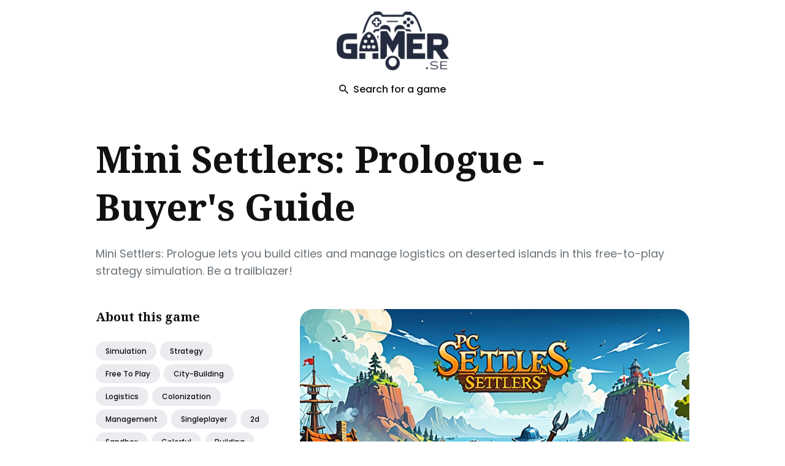

--- FILE ---
content_type: text/html; charset=utf-8
request_url: https://www.gamer.se/posts/mini-settlers-prologue/
body_size: 41794
content:
<!DOCTYPE html>
<html lang="en-us">

<head>
  <meta charset="utf-8">
  <meta http-equiv="X-UA-Compatible" content="IE=edge">
  <meta name="viewport" content="width=device-width, initial-scale=1">
  <link rel="icon" type="image/x-icon" href="/favicon.ico">

  <title>Mini Settlers: Prologue - Buyer's Guide  | Gamer.se</title>
  <meta name="description" content="Mini Settlers: Prologue lets you build cities and manage logistics on deserted islands in this free-to-play strategy simulation. Be a trailblazer!">
  <link rel="canonical" href="https://www.gamer.se/posts/mini-settlers-prologue/" />

  

  
  <meta name="twitter:card" content="summary_large_image">
  <meta name="twitter:title" content="Mini Settlers: Prologue | Gamer.se">
  <meta name="twitter:description" content="Mini Settlers: Prologue lets you build cities and manage logistics on deserted islands in this free-to-play strategy simulation. Be a trailblazer!">
  <meta name="twitter:image" content="https://www.gamer.se/images/mini-settlers-prologue-0.jpg">

  
  <meta property="og:type" content="website">
  <meta property="og:url" content="https://www.gamer.se/posts/mini-settlers-prologue/">
  <meta property="og:title" content="Mini Settlers: Prologue | Gamer.se">
  <meta property="og:description" content="Mini Settlers: Prologue lets you build cities and manage logistics on deserted islands in this free-to-play strategy simulation. Be a trailblazer!">
  <meta property="og:image" content="https://www.gamer.se/images/mini-settlers-prologue-0.jpg">

  
  <link rel="preconnect" href="https://fonts.googleapis.com">
  <link rel="preconnect" href="https://fonts.gstatic.com" crossorigin>

  <link rel="preload" href="https://fonts.googleapis.com/css2?family=Noto+Serif:ital,wght@0,700;1,400&family=Poppins:wght@400;500;700&display=swap" as="style">
  <link href="https://fonts.googleapis.com/css2?family=Noto+Serif:ital,wght@0,700;1,400&family=Poppins:wght@400;500;700&display=swap" rel="stylesheet">

  
  <link rel="preload" href="https://unpkg.com/ionicons@4.5.10-0/dist/css/ionicons.min.css" as="style">
  <link href="https://unpkg.com/ionicons@4.5.10-0/dist/css/ionicons.min.css" rel="stylesheet">

  
  <script async src="https://www.googletagmanager.com/gtag/js?id=G-WQXWJ5T2HQ"></script>
  <script>
    window.dataLayer = window.dataLayer || [];
    function gtag(){dataLayer.push(arguments);}
    gtag('js', new Date());

    gtag('config', 'G-WQXWJ5T2HQ');
  </script>

  <script>
    
    if (localStorage.getItem("theme") === "dark") {
      document.documentElement.setAttribute("dark", "");
      document.documentElement.classList.add('dark-mode');
    }
    if (localStorage.getItem("theme") === "light") {
        document.documentElement.setAttribute("light", "");
        document.documentElement.classList.remove('dark-mode');
    }

    if (localStorage.getItem("theme") === null && window.matchMedia && window.matchMedia('(prefers-color-scheme: dark)').matches) {
        document.documentElement.setAttribute("dark", "");
        document.documentElement.classList.add('dark-mode')
    }

    
  </script>

  <script>


    var searchDb=[{permalink:"/posts/boomtown-deluxe/",image:"/images/boomtown-deluxe-0.jpg",title:"BoomTown! Deluxe"},{permalink:"/posts/distant-kingdoms/",image:"/images/distant-kingdoms-0.jpg",title:"Distant Kingdoms"},{permalink:"/posts/el-dorado-the-golden-city-builder-prologue/",image:"/images/el-dorado-the-golden-city-builder-prologue-0.jpg",title:"El Dorado: The Golden City Builder - Prologue"},{permalink:"/posts/exodus-borealis/",image:"/images/exodus-borealis-0.jpg",title:"Exodus Borealis"},{permalink:"/posts/glory-of-rome/",image:"/images/glory-of-rome-0.jpg",title:"Glory of Rome"},{permalink:"/posts/hollow-survivors/",image:"/images/hollow-survivors-0.jpg",title:"Hollow Survivors"},{permalink:"/posts/home-wind/",image:"/images/home-wind-0.jpg",title:"Home Wind"},{permalink:"/posts/imperium-romanum-gold-edition/",image:"/images/imperium-romanum-gold-edition-0.jpg",title:"Imperium Romanum Gold Edition"},{permalink:"/posts/lords-and-villeins/",image:"/images/lords-and-villeins-0.jpg",title:"Lords and Villeins"},{permalink:"/posts/moons-of-ardan/",image:"/images/moons-of-ardan-0.jpg",title:"Moons of Ardan"},{permalink:"/posts/orc-warchief-prologue/",image:"/images/orc-warchief-prologue-0.jpg",title:"Orc Warchief: Prologue"},{permalink:"/posts/plague-lords/",image:"/images/plague-lords-0.jpg",title:"Plague Lords"},{permalink:"/posts/prehistoric-tales/",image:"/images/prehistoric-tales-0.jpg",title:"Prehistoric Tales"},{permalink:"/posts/protolife/",image:"/images/protolife-0.jpg",title:"Protolife"},{permalink:"/posts/roman-triumph-survival-city-builder/",image:"/images/roman-triumph-survival-city-builder-0.jpg",title:"Roman Triumph: Survival City Builder"},{permalink:"/posts/romans-age-of-caesar/",image:"/images/romans-age-of-caesar-0.jpg",title:"Romans: Age of Caesar"},{permalink:"/posts/t-minus-30/",image:"/images/t-minus-30-0.jpg",title:"T-Minus 30"},{permalink:"/posts/unnatural-disaster/",image:"/images/unnatural-disaster-0.jpg",title:"Unnatural Disaster"},{permalink:"/posts/viking-city-builder/",image:"/images/viking-city-builder-0.jpg",title:"Viking City Builder"},{permalink:"/posts/bulwark-falconeer-chronicles-the-creative-building-sandbox/",image:"/images/bulwark-falconeer-chronicles-the-creative-building-sandbox-0.jpg",title:"Bulwark: Falconeer Chronicles, The Creative Building Sandbox"},{permalink:"/posts/dawn-of-man/",image:"/images/dawn-of-man-0.jpg",title:"Dawn of Man"},{permalink:"/posts/dawnfolk/",image:"/images/dawnfolk-0.jpg",title:"Dawnfolk"},{permalink:"/posts/dice-legacy/",image:"/images/dice-legacy-0.jpg",title:"Dice Legacy"},{permalink:"/posts/elven-city-simulator/",image:"/images/elven-city-simulator-0.jpg",title:"Elven City Simulator"},{permalink:"/posts/empires-and-tribes/",image:"/images/empires-and-tribes-0.jpg",title:"Empires and Tribes"},{permalink:"/posts/farthest-frontier/",image:"/images/farthest-frontier-0.jpg",title:"Farthest Frontier"},{permalink:"/posts/landnama/",image:"/images/landnama-0.jpg",title:"Landnama"},{permalink:"/posts/mini-settlers/",image:"/images/mini-settlers-0.jpg",title:"Mini Settlers"},{permalink:"/posts/mini-settlers-prologue/",image:"/images/mini-settlers-prologue-0.jpg",title:"Mini Settlers: Prologue"},{permalink:"/posts/pharaoh-a-new-era/",image:"/images/pharaoh-a-new-era-0.jpg",title:"Pharaoh: A New Era"},{permalink:"/posts/roots-of-yggdrasil/",image:"/images/roots-of-yggdrasil-0.jpg",title:"Roots of Yggdrasil"},{permalink:"/posts/settlement-survival/",image:"/images/settlement-survival-0.jpg",title:"Settlement Survival"},{permalink:"/posts/songs-of-syx/",image:"/images/songs-of-syx-0.jpg",title:"Songs of Syx"},{permalink:"/posts/stellar-settlers-space-base-builder/",image:"/images/stellar-settlers-space-base-builder-0.jpg",title:"Stellar Settlers: Space Base Builder"},{permalink:"/posts/surviving-mars/",image:"/images/surviving-mars-0.jpg",title:"Surviving Mars"},{permalink:"/posts/sweet-transit/",image:"/images/sweet-transit-0.jpg",title:"Sweet Transit"},{permalink:"/posts/terrascape/",image:"/images/terrascape-0.jpg",title:"TerraScape"},{permalink:"/posts/these-doomed-isles/",image:"/images/these-doomed-isles-0.jpg",title:"These Doomed Isles"},{permalink:"/posts/thrive-heavy-lies-the-crown/",image:"/images/thrive-heavy-lies-the-crown-0.jpg",title:"Thrive: Heavy Lies The Crown"},{permalink:"/posts/total-war-rome-ii-desert-kingdoms-culture-pack/",image:"/images/total-war-rome-ii-desert-kingdoms-culture-pack-0.jpg",title:"Total War: ROME II - Desert Kingdoms Culture Pack"},{permalink:"/posts/a-total-war-saga-troy/",image:"/images/a-total-war-saga-troy-0.jpg",title:"A Total War Saga: TROY"},{permalink:"/posts/ace-combat-7-skies-unknown/",image:"/images/ace-combat-7-skies-unknown-0.jpg",title:"ACE COMBAT™ 7: SKIES UNKNOWN"},{permalink:"/posts/anno-1800/",image:"/images/anno-1800-0.jpg",title:"Anno 1800"},{permalink:"/posts/arma-3-apex/",image:"/images/arma-3-apex-0.jpg",title:"Arma 3 Apex"},{permalink:"/posts/arma-3-contact/",image:"/images/arma-3-contact-0.jpg",title:"Arma 3 Contact"},{permalink:"/posts/arma-3-creator-dlc-sog-prairie-fire/",image:"/images/arma-3-creator-dlc-sog-prairie-fire-0.jpg",title:"Arma 3 Creator DLC: S.O.G. Prairie Fire"},{permalink:"/posts/arma-3-creator-dlc-western-sahara/",image:"/images/arma-3-creator-dlc-western-sahara-0.jpg",title:"Arma 3 Creator DLC: Western Sahara"},{permalink:"/posts/arma-3-helicopters/",image:"/images/arma-3-helicopters-0.jpg",title:"Arma 3 Helicopters"},{permalink:"/posts/arma-3-jets/",image:"/images/arma-3-jets-0.jpg",title:"Arma 3 Jets"},{permalink:"/posts/arma-3-laws-of-war/",image:"/images/arma-3-laws-of-war-0.jpg",title:"Arma 3 Laws of War"},{permalink:"/posts/arma-3-marksmen/",image:"/images/arma-3-marksmen-0.jpg",title:"Arma 3 Marksmen"},{permalink:"/posts/armored-brigade/",image:"/images/armored-brigade-0.jpg",title:"Armored Brigade"},{permalink:"/posts/art-of-rally/",image:"/images/art-of-rally-0.jpg",title:"art of rally"},{permalink:"/posts/assetto-corsa-competizione-24h-nrburgring-pack/",image:"/images/assetto-corsa-competizione-24h-nrburgring-pack-0.jpg",title:"Assetto Corsa Competizione - 24H N\xfcrburgring Pack"},{permalink:"/posts/automobilista-2/",image:"/images/automobilista-2-0.jpg",title:"Automobilista 2"},{permalink:"/posts/automobilista-2-nrburgring-pack/",image:"/images/automobilista-2-nrburgring-pack-0.jpg",title:"Automobilista 2 - N\xfcrburgring Pack"},{permalink:"/posts/big-ambitions/",image:"/images/big-ambitions-0.jpg",title:"Big Ambitions"},{permalink:"/posts/book-of-hours/",image:"/images/book-of-hours-0.jpg",title:"BOOK OF HOURS"},{permalink:"/posts/build-master-marsville/",image:"/images/build-master-marsville-0.jpg",title:"Build Master: MarsVille"},{permalink:"/posts/call-to-arms-gates-of-hell-talvisota/",image:"/images/call-to-arms-gates-of-hell-talvisota-0.jpg",title:"Call to Arms - Gates of Hell: Talvisota"},{permalink:"/posts/car-mechanic-simulator-2021-drag-racing-dlc/",image:"/images/car-mechanic-simulator-2021-drag-racing-dlc-0.jpg",title:"Car Mechanic Simulator 2021 - Drag Racing DLC"},{permalink:"/posts/card-survival-tropical-island/",image:"/images/card-survival-tropical-island-0.jpg",title:"Card Survival: Tropical Island"},{permalink:"/posts/cartel-tycoon/",image:"/images/cartel-tycoon-0.jpg",title:"Cartel Tycoon"},{permalink:"/posts/chernobylite-complete-edition/",image:"/images/chernobylite-complete-edition-0.jpg",title:"Chernobylite Complete Edition"},{permalink:"/posts/chillquarium/",image:"/images/chillquarium-0.jpg",title:"Chillquarium"},{permalink:"/posts/city-of-gangsters/",image:"/images/city-of-gangsters-0.jpg",title:"City of Gangsters"},{permalink:"/posts/class-of-09/",image:"/images/class-of-09-0.jpg",title:"Class of '09"},{permalink:"/posts/cloud-gardens/",image:"/images/cloud-gardens-0.jpg",title:"Cloud Gardens"},{permalink:"/posts/company-of-heroes-2/",image:"/images/company-of-heroes-2-0.jpg",title:"Company of Heroes 2"},{permalink:"/posts/contractville/",image:"/images/contractville-0.jpg",title:"ContractVille"},{permalink:"/posts/counter-strike-source/",image:"/images/counter-strike-source-0.jpg",title:"Counter-Strike: Source"},{permalink:"/posts/custom-order-maid-3d2-its-a-night-magic/",image:"/images/custom-order-maid-3d2-its-a-night-magic-0.jpg",title:"CUSTOM ORDER MAID 3D2 It's a Night Magic"},{permalink:"/posts/dcs-syria/",image:"/images/dcs-syria-0.jpg",title:"DCS: Syria"},{permalink:"/posts/dealer-simulator/",image:"/images/dealer-simulator-0.jpg",title:"Dealer Simulator"},{permalink:"/posts/definitely-not-fried-chicken/",image:"/images/definitely-not-fried-chicken-0.jpg",title:"Definitely Not Fried Chicken"},{permalink:"/posts/disney-dreamlight-valley-a-rift-in-time/",image:"/images/disney-dreamlight-valley-a-rift-in-time-0.jpg",title:"Disney Dreamlight Valley: A Rift in Time"},{permalink:"/posts/dorfromantik/",image:"/images/dorfromantik-0.jpg",title:"Dorfromantik"},{permalink:"/posts/dotage/",image:"/images/dotage-0.jpg",title:"dotAGE"},{permalink:"/posts/dune-imperium/",image:"/images/dune-imperium-0.jpg",title:"Dune: Imperium"},{permalink:"/posts/dune-spice-wars/",image:"/images/dune-spice-wars-0.jpg",title:"Dune: Spice Wars"},{permalink:"/posts/dungeons-3/",image:"/images/dungeons-3-0.jpg",title:"Dungeons 3"},{permalink:"/posts/dungeons-4/",image:"/images/dungeons-4-0.jpg",title:"Dungeons 4"},{permalink:"/posts/dyson-sphere-program/",image:"/images/dyson-sphere-program-0.jpg",title:"Dyson Sphere Program"},{permalink:"/posts/esports-godfather/",image:"/images/esports-godfather-0.jpg",title:"Esports Godfather"},{permalink:"/posts/espresso-tycoon/",image:"/images/espresso-tycoon-0.jpg",title:"Espresso Tycoon"},{permalink:"/posts/exanima/",image:"/images/exanima-0.jpg",title:"Exanima"},{permalink:"/posts/expansion-hearts-of-iron-iv-by-blood-alone/",image:"/images/expansion-hearts-of-iron-iv-by-blood-alone-0.jpg",title:"Expansion - Hearts of Iron IV: By Blood Alone"},{permalink:"/posts/expansion-hearts-of-iron-iv-no-step-back/",image:"/images/expansion-hearts-of-iron-iv-no-step-back-0.jpg",title:"Expansion - Hearts of Iron IV: No Step Back"},{permalink:"/posts/expeditions-a-mudrunner-game/",image:"/images/expeditions-a-mudrunner-game-0.jpg",title:"Expeditions: A MudRunner Game"},{permalink:"/posts/f1-23/",image:"/images/f1-23-0.jpg",title:"F1\xae 23"},{permalink:"/posts/factorio/",image:"/images/factorio-0.jpg",title:"Factorio"},{permalink:"/posts/fallout-shelter/",image:"/images/fallout-shelter-0.jpg",title:"Fallout Shelter"},{permalink:"/posts/farm-together-2/",image:"/images/farm-together-2-0.jpg",title:"Farm Together 2"},{permalink:"/posts/fishing-barents-sea/",image:"/images/fishing-barents-sea-0.jpg",title:"Fishing: Barents Sea"},{permalink:"/posts/frostpunk/",image:"/images/frostpunk-0.jpg",title:"Frostpunk"},{permalink:"/posts/gilded-shadows/",image:"/images/gilded-shadows-0.jpg",title:"Gilded Shadows"},{permalink:"/posts/golf-it/",image:"/images/golf-it-0.jpg",title:"Golf It!"},{permalink:"/posts/ground-branch/",image:"/images/ground-branch-0.jpg",title:"GROUND BRANCH"},{permalink:"/posts/gunner-heat-pc/",image:"/images/gunner-heat-pc-0.jpg",title:"Gunner, HEAT, PC!"},{permalink:"/posts/hell-let-loose/",image:"/images/hell-let-loose-0.jpg",title:"Hell Let Loose"},{permalink:"/posts/hexarchy/",image:"/images/hexarchy-0.jpg",title:"Hexarchy"},{permalink:"/posts/holdfast-nations-at-war/",image:"/images/holdfast-nations-at-war-0.jpg",title:"Holdfast: Nations At War"},{permalink:"/posts/homeworld-3-year-one-pass/",image:"/images/homeworld-3-year-one-pass-0.jpg",title:"Homeworld 3 - Year One Pass"},{permalink:"/posts/house-flipper/",image:"/images/house-flipper-0.jpg",title:"House Flipper"},{permalink:"/posts/house-party/",image:"/images/house-party-0.jpg",title:"House Party"},{permalink:"/posts/humankind/",image:"/images/humankind-0.jpg",title:"HUMANKIND™"},{permalink:"/posts/i-am-future-cozy-apocalypse-survival/",image:"/images/i-am-future-cozy-apocalypse-survival-0.jpg",title:"I Am Future: Cozy Apocalypse Survival"},{permalink:"/posts/icarus-new-frontiers-expansion/",image:"/images/icarus-new-frontiers-expansion-0.jpg",title:"Icarus: New Frontiers Expansion"},{permalink:"/posts/il-2-sturmovik-battle-of-stalingrad/",image:"/images/il-2-sturmovik-battle-of-stalingrad-0.jpg",title:"IL-2 Sturmovik: Battle of Stalingrad"},{permalink:"/posts/incremental-factory/",image:"/images/incremental-factory-0.jpg",title:"Incremental Factory"},{permalink:"/posts/junk-survivor/",image:"/images/junk-survivor-0.jpg",title:"Junk Survivor"},{permalink:"/posts/jurassic-world-evolution-2-cretaceous-predator-pack/",image:"/images/jurassic-world-evolution-2-cretaceous-predator-pack-0.jpg",title:"Jurassic World Evolution 2: Cretaceous Predator Pack"},{permalink:"/posts/keep-talking-and-nobody-explodes/",image:"/images/keep-talking-and-nobody-explodes-0.jpg",title:"Keep Talking and Nobody Explodes"},{permalink:"/posts/kerbal-space-program/",image:"/images/kerbal-space-program-0.jpg",title:"Kerbal Space Program"},{permalink:"/posts/kerbal-space-program-2/",image:"/images/kerbal-space-program-2-0.jpg",title:"Kerbal Space Program 2"},{permalink:"/posts/kerbal-space-program-breaking-ground-expansion/",image:"/images/kerbal-space-program-breaking-ground-expansion-0.jpg",title:"Kerbal Space Program: Breaking Ground Expansion"},{permalink:"/posts/kingdoms-and-castles/",image:"/images/kingdoms-and-castles-0.jpg",title:"Kingdoms and Castles"},{permalink:"/posts/kovaaks/",image:"/images/kovaaks-0.jpg",title:"KovaaK's"},{permalink:"/posts/land-of-the-vikings/",image:"/images/land-of-the-vikings-0.jpg",title:"Land of the Vikings"},{permalink:"/posts/laysara-summit-kingdom/",image:"/images/laysara-summit-kingdom-0.jpg",title:"Laysara: Summit Kingdom"},{permalink:"/posts/lets-build-a-zoo/",image:"/images/lets-build-a-zoo-0.jpg",title:"Let's Build a Zoo"},{permalink:"/posts/love-esquire-rpgdating-simvisual-novel/",image:"/images/love-esquire-rpgdating-simvisual-novel-0.jpg",title:"Love Esquire - RPG/Dating Sim/Visual Novel"},{permalink:"/posts/madden-nfl-24/",image:"/images/madden-nfl-24-0.jpg",title:"Madden NFL 24"},{permalink:"/posts/magic-research-2/",image:"/images/magic-research-2-0.jpg",title:"Magic Research 2"},{permalink:"/posts/mechwarrior-5-mercenaries/",image:"/images/mechwarrior-5-mercenaries-0.jpg",title:"MechWarrior 5: Mercenaries"},{permalink:"/posts/merchant-of-the-skies/",image:"/images/merchant-of-the-skies-0.jpg",title:"Merchant of the Skies"},{permalink:"/posts/minami-lane/",image:"/images/minami-lane-0.jpg",title:"Minami Lane"},{permalink:"/posts/miscreated/",image:"/images/miscreated-0.jpg",title:"Miscreated"},{permalink:"/posts/mon-bazou/",image:"/images/mon-bazou-0.jpg",title:"Mon Bazou"},{permalink:"/posts/mount-blade-ii-bannerlord/",image:"/images/mount-blade-ii-bannerlord-0.jpg",title:"Mount & Blade II: Bannerlord"},{permalink:"/posts/my-recycling-center/",image:"/images/my-recycling-center-0.jpg",title:"My Recycling Center"},{permalink:"/posts/my-shameless-stepmom/",image:"/images/my-shameless-stepmom-0.jpg",title:"My Shameless StepMom"},{permalink:"/posts/nebulous-fleet-command/",image:"/images/nebulous-fleet-command-0.jpg",title:"NEBULOUS: Fleet Command"},{permalink:"/posts/new-cycle/",image:"/images/new-cycle-0.jpg",title:"New Cycle"},{permalink:"/posts/night-of-the-dead/",image:"/images/night-of-the-dead-0.jpg",title:"Night of the Dead"},{permalink:"/posts/northgard-cross-of-vidar-expansion-pack/",image:"/images/northgard-cross-of-vidar-expansion-pack-0.jpg",title:"Northgard - Cross of Vidar Expansion Pack"},{permalink:"/posts/nucleares/",image:"/images/nucleares-0.jpg",title:"Nucleares"},{permalink:"/posts/octopath-traveler/",image:"/images/octopath-traveler-0.jpg",title:"OCTOPATH TRAVELER™"},{permalink:"/posts/oddsparks-an-automation-adventure/",image:"/images/oddsparks-an-automation-adventure-0.jpg",title:"Oddsparks: An Automation Adventure"},{permalink:"/posts/omsi-2-add-on-hohenkirchen/",image:"/images/omsi-2-add-on-hohenkirchen-0.jpg",title:"OMSI 2 Add-on Hohenkirchen"},{permalink:"/posts/omsi-2-steam-edition/",image:"/images/omsi-2-steam-edition-0.jpg",title:"OMSI 2: Steam Edition"},{permalink:"/posts/orc-massage/",image:"/images/orc-massage-0.jpg",title:"Orc Massage"},{permalink:"/posts/order-of-battle-morning-sun/",image:"/images/order-of-battle-morning-sun-0.jpg",title:"Order of Battle: Morning Sun"},{permalink:"/posts/oxygen-not-included-spaced-out/",image:"/images/oxygen-not-included-spaced-out-0.jpg",title:"Oxygen Not Included - Spaced Out!"},{permalink:"/posts/peeping-dorm-manager/",image:"/images/peeping-dorm-manager-0.jpg",title:"Peeping Dorm Manager"},{permalink:"/posts/people-playground/",image:"/images/people-playground-0.jpg",title:"People Playground"},{permalink:"/posts/plague-inc-evolved/",image:"/images/plague-inc-evolved-0.jpg",title:"Plague Inc: Evolved"},{permalink:"/posts/planet-zoo-oceania-pack/",image:"/images/planet-zoo-oceania-pack-0.jpg",title:"Planet Zoo: Oceania Pack"},{permalink:"/posts/platform-8/",image:"/images/platform-8-0.jpg",title:"Platform 8"},{permalink:"/posts/quasimorph/",image:"/images/quasimorph-0.jpg",title:"Quasimorph"},{permalink:"/posts/railroad-corporation/",image:"/images/railroad-corporation-0.jpg",title:"Railroad Corporation"},{permalink:"/posts/railroader/",image:"/images/railroader-0.jpg",title:"Railroader"},{permalink:"/posts/rain-world/",image:"/images/rain-world-0.jpg",title:"Rain World"},{permalink:"/posts/real-estate-simulator-from-bum-to-millionaire/",image:"/images/real-estate-simulator-from-bum-to-millionaire-0.jpg",title:"REAL ESTATE Simulator - FROM BUM TO MILLIONAIRE"},{permalink:"/posts/rise-of-nations-extended-edition/",image:"/images/rise-of-nations-extended-edition-0.jpg",title:"Rise of Nations: Extended Edition"},{permalink:"/posts/rising-storm-2-vietnam/",image:"/images/rising-storm-2-vietnam-0.jpg",title:"Rising Storm 2: Vietnam"},{permalink:"/posts/rollercoaster-tycoon-world/",image:"/images/rollercoaster-tycoon-world-0.jpg",title:"RollerCoaster Tycoon World™"},{permalink:"/posts/rune-factory-3-special/",image:"/images/rune-factory-3-special-0.jpg",title:"Rune Factory 3 Special"},{permalink:"/posts/russian-fishing-4/",image:"/images/russian-fishing-4-0.jpg",title:"Russian Fishing 4"},{permalink:"/posts/self-defense-dojo/",image:"/images/self-defense-dojo-0.jpg",title:"Self Defense Dojo"},{permalink:"/posts/session-skate-sim/",image:"/images/session-skate-sim-0.jpg",title:"Session: Skate Sim"},{permalink:"/posts/shredders/",image:"/images/shredders-0.jpg",title:"Shredders"},{permalink:"/posts/simrail-the-railway-simulator/",image:"/images/simrail-the-railway-simulator-0.jpg",title:"SimRail - The Railway Simulator"},{permalink:"/posts/simrail-the-railway-simulator-cargo-pack/",image:"/images/simrail-the-railway-simulator-cargo-pack-0.jpg",title:"SimRail - The Railway Simulator: Cargo Pack"},{permalink:"/posts/sledders/",image:"/images/sledders-0.jpg",title:"Sledders"},{permalink:"/posts/software-inc/",image:"/images/software-inc-0.jpg",title:"Software Inc."},{permalink:"/posts/spellcaster-university/",image:"/images/spellcaster-university-0.jpg",title:"Spellcaster University"},{permalink:"/posts/spirit-city-lofi-sessions/",image:"/images/spirit-city-lofi-sessions-0.jpg",title:"Spirit City: Lofi Sessions"},{permalink:"/posts/squad/",image:"/images/squad-0.jpg",title:"Squad"},{permalink:"/posts/steel-division-2/",image:"/images/steel-division-2-0.jpg",title:"Steel Division 2"},{permalink:"/posts/stellaris-astral-planes/",image:"/images/stellaris-astral-planes-0.jpg",title:"Stellaris: Astral Planes"},{permalink:"/posts/stellaris-galactic-paragons/",image:"/images/stellaris-galactic-paragons-0.jpg",title:"Stellaris: Galactic Paragons"},{permalink:"/posts/stormworks-industrial-frontier/",image:"/images/stormworks-industrial-frontier-0.jpg",title:"Stormworks: Industrial Frontier"},{permalink:"/posts/stranded-alien-dawn/",image:"/images/stranded-alien-dawn-0.jpg",title:"Stranded: Alien Dawn"},{permalink:"/posts/stranded-alien-dawn-robots-and-guardians/",image:"/images/stranded-alien-dawn-robots-and-guardians-0.jpg",title:"Stranded: Alien Dawn - Robots and Guardians"},{permalink:"/posts/strange-horticulture/",image:"/images/strange-horticulture-0.jpg",title:"Strange Horticulture"},{permalink:"/posts/summers-gone-season-1/",image:"/images/summers-gone-season-1-0.jpg",title:"Summer's Gone - Season 1"},{permalink:"/posts/summerhouse/",image:"/images/summerhouse-0.jpg",title:"SUMMERHOUSE"},{permalink:"/posts/sun-haven/",image:"/images/sun-haven-0.jpg",title:"Sun Haven"},{permalink:"/posts/super-robot-wars-30/",image:"/images/super-robot-wars-30-0.jpg",title:"Super Robot Wars 30"},{permalink:"/posts/survival-fountain-of-youth/",image:"/images/survival-fountain-of-youth-0.jpg",title:"Survival: Fountain of Youth"},{permalink:"/posts/taxi-life-a-city-driving-simulator/",image:"/images/taxi-life-a-city-driving-simulator-0.jpg",title:"Taxi Life: A City Driving Simulator"},{permalink:"/posts/techtonica/",image:"/images/techtonica-0.jpg",title:"Techtonica"},{permalink:"/posts/tennis-manager-2024/",image:"/images/tennis-manager-2024-0.jpg",title:"Tennis Manager 2024"},{permalink:"/posts/the-guild-3/",image:"/images/the-guild-3-0.jpg",title:"The Guild 3"},{permalink:"/posts/the-isle/",image:"/images/the-isle-0.jpg",title:"The Isle"},{permalink:"/posts/the-ranch-of-rivershine/",image:"/images/the-ranch-of-rivershine-0.jpg",title:"The Ranch of Rivershine"},{permalink:"/posts/the-sims-4-cats-dogs/",image:"/images/the-sims-4-cats-dogs-0.jpg",title:"The Sims™ 4 Cats & Dogs"},{permalink:"/posts/the-sims-4-city-living/",image:"/images/the-sims-4-city-living-0.jpg",title:"The Sims™ 4 City Living"},{permalink:"/posts/the-sims-4-cottage-living-expansion-pack/",image:"/images/the-sims-4-cottage-living-expansion-pack-0.jpg",title:"The Sims™ 4 Cottage Living Expansion Pack"},{permalink:"/posts/the-sims-4-cozy-bistro-kit/",image:"/images/the-sims-4-cozy-bistro-kit-0.jpg",title:"The Sims™ 4 Cozy Bistro Kit"},{permalink:"/posts/the-sims-4-dream-home-decorator-game-pack/",image:"/images/the-sims-4-dream-home-decorator-game-pack-0.jpg",title:"The Sims™ 4 Dream Home Decorator Game Pack"},{permalink:"/posts/the-sims-4-for-rent-expansion-pack/",image:"/images/the-sims-4-for-rent-expansion-pack-0.jpg",title:"The Sims™ 4 For Rent Expansion Pack"},{permalink:"/posts/the-sims-4-get-famous/",image:"/images/the-sims-4-get-famous-0.jpg",title:"The Sims™ 4 Get Famous"},{permalink:"/posts/the-sims-4-get-to-work/",image:"/images/the-sims-4-get-to-work-0.jpg",title:"The Sims™ 4 Get To Work"},{permalink:"/posts/the-sims-4-get-together/",image:"/images/the-sims-4-get-together-0.jpg",title:"The Sims™ 4 Get Together"},{permalink:"/posts/the-sims-4-riviera-retreat-kit/",image:"/images/the-sims-4-riviera-retreat-kit-0.jpg",title:"The Sims™ 4 Riviera Retreat Kit"},{permalink:"/posts/the-sims-4-spa-day-game-pack/",image:"/images/the-sims-4-spa-day-game-pack-0.jpg",title:"The Sims™ 4 Spa Day Game Pack"},{permalink:"/posts/thehunter-call-of-the-wild-emerald-coast-australia/",image:"/images/thehunter-call-of-the-wild-emerald-coast-australia-0.jpg",title:"theHunter: Call of the Wild™ - Emerald Coast Australia"},{permalink:"/posts/thehunter-call-of-the-wild-yukon-valley/",image:"/images/thehunter-call-of-the-wild-yukon-valley-0.jpg",title:"theHunter: Call of the Wild™ - Yukon Valley"},{permalink:"/posts/timberborn/",image:"/images/timberborn-0.jpg",title:"Timberborn"},{permalink:"/posts/total-war-medieval-ii-definitive-edition/",image:"/images/total-war-medieval-ii-definitive-edition-0.jpg",title:"Total War: MEDIEVAL II – Definitive Edition"},{permalink:"/posts/total-war-three-kingdoms/",image:"/images/total-war-three-kingdoms-0.jpg",title:"Total War: THREE KINGDOMS"},{permalink:"/posts/trailmakers-airborne-expansion/",image:"/images/trailmakers-airborne-expansion-0.jpg",title:"Trailmakers: Airborne Expansion"},{permalink:"/posts/train-simulator-glasgow-to-dunblane-and-alloa-route-add-on/",image:"/images/train-simulator-glasgow-to-dunblane-and-alloa-route-add-on-0.jpg",title:"Train Simulator: Glasgow to Dunblane and Alloa Route Add-On"},{permalink:"/posts/tropico-6/",image:"/images/tropico-6-0.jpg",title:"Tropico 6"},{permalink:"/posts/uboat/",image:"/images/uboat-0.jpg",title:"UBOAT"},{permalink:"/posts/ultimate-epic-battle-simulator-2/",image:"/images/ultimate-epic-battle-simulator-2-0.jpg",title:"Ultimate Epic Battle Simulator 2"},{permalink:"/posts/undisputed/",image:"/images/undisputed-0.jpg",title:"Undisputed"},{permalink:"/posts/urbek-city-builder/",image:"/images/urbek-city-builder-0.jpg",title:"Urbek City Builder"},{permalink:"/posts/visage/",image:"/images/visage-0.jpg",title:"Visage"},{permalink:"/posts/war-of-rights/",image:"/images/war-of-rights-0.jpg",title:"War of Rights"},{permalink:"/posts/warno-expansion-pass/",image:"/images/warno-expansion-pass-0.jpg",title:"WARNO - Expansion Pass"},{permalink:"/posts/wildmender/",image:"/images/wildmender-0.jpg",title:"Wildmender"},{permalink:"/posts/wolfquest-anniversary-hellroaring-mountain/",image:"/images/wolfquest-anniversary-hellroaring-mountain-0.jpg",title:"WolfQuest Anniversary - Hellroaring Mountain"},{permalink:"/posts/wolfquest-anniversary-edition/",image:"/images/wolfquest-anniversary-edition-0.jpg",title:"WolfQuest: Anniversary Edition"},{permalink:"/posts/workers-resources-soviet-republic/",image:"/images/workers-resources-soviet-republic-0.jpg",title:"Workers & Resources: Soviet Republic"},{permalink:"/posts/worldbox-god-simulator/",image:"/images/worldbox-god-simulator-0.jpg",title:"WorldBox - God Simulator"},{permalink:"/posts/wreckfest/",image:"/images/wreckfest-0.jpg",title:"Wreckfest"},{permalink:"/posts/x4-foundations/",image:"/images/x4-foundations-0.jpg",title:"X4: Foundations"},{permalink:"/posts/koikatsu-party/",image:"/images/koikatsu-party-0.jpg",title:"コイカツ！ / Koikatsu Party"},{permalink:"/posts/age-of-water/",image:"/images/age-of-water-0.jpg",title:"Age of Water"},{permalink:"/posts/ancestors-the-humankind-odyssey/",image:"/images/ancestors-the-humankind-odyssey-0.jpg",title:"Ancestors: The Humankind Odyssey"},{permalink:"/posts/chivalry-2/",image:"/images/chivalry-2-0.jpg",title:"Chivalry 2"},{permalink:"/posts/dinkum/",image:"/images/dinkum-0.jpg",title:"Dinkum"},{permalink:"/posts/grand-theft-auto-san-andreas-the-definitive-edition/",image:"/images/grand-theft-auto-san-andreas-the-definitive-edition-0.jpg",title:"Grand Theft Auto: San Andreas – The Definitive Edition"},{permalink:"/posts/jujutsu-kaisen-cursed-clash/",image:"/images/jujutsu-kaisen-cursed-clash-0.jpg",title:"Jujutsu Kaisen Cursed Clash"},{permalink:"/posts/marvels-midnight-suns/",image:"/images/marvels-midnight-suns-0.jpg",title:"Marvel's Midnight Suns"},{permalink:"/posts/monster-hunter-world-iceborne/",image:"/images/monster-hunter-world-iceborne-0.jpg",title:"Monster Hunter World: Iceborne"},{permalink:"/posts/northgard-garm-clan-of-the-hounds/",image:"/images/northgard-garm-clan-of-the-hounds-0.jpg",title:"Northgard - Garm, Clan of the Hounds"},{permalink:"/posts/panicore/",image:"/images/panicore-0.jpg",title:"PANICORE"},{permalink:"/posts/planet-of-lana/",image:"/images/planet-of-lana-0.jpg",title:"Planet of Lana"},{permalink:"/posts/selaco/",image:"/images/selaco-0.jpg",title:"Selaco"},{permalink:"/posts/shut-up-and-dance-special-edition/",image:"/images/shut-up-and-dance-special-edition-0.jpg",title:"Shut Up and Dance: Special Edition"},{permalink:"/posts/six-days-in-fallujah/",image:"/images/six-days-in-fallujah-0.jpg",title:"Six Days in Fallujah"},{permalink:"/posts/skald-against-the-black-priory/",image:"/images/skald-against-the-black-priory-0.jpg",title:"SKALD: Against the Black Priory"},{permalink:"/posts/soulmask/",image:"/images/soulmask-0.jpg",title:"Soulmask"},{permalink:"/posts/tiny-terrys-turbo-trip/",image:"/images/tiny-terrys-turbo-trip-0.jpg",title:"Tiny Terry's Turbo Trip"},{permalink:"/posts/trans-siberian-railway-simulator/",image:"/images/trans-siberian-railway-simulator-0.jpg",title:"Trans-Siberian Railway Simulator"},{permalink:"/posts/undertale/",image:"/images/undertale-0.jpg",title:"Undertale"},{permalink:"/posts/dead-by-daylight-endless-hunt-pack/",image:"/images/dead-by-daylight-endless-hunt-pack-0.jpg",title:"Dead by Daylight - Endless Hunt Pack"},{permalink:"/posts/disco-elysium-the-final-cut/",image:"/images/disco-elysium-the-final-cut-0.jpg",title:"Disco Elysium - The Final Cut"},{permalink:"/posts/baldurs-gate-3/",image:"/images/baldurs-gate-3-0.jpg",title:"Baldur's Gate 3"},{permalink:"/posts/grand-theft-auto-v/",image:"/images/grand-theft-auto-v-0.jpg",title:"Grand Theft Auto V"},{permalink:"/posts/portal-2/",image:"/images/portal-2-0.jpg",title:"Portal 2"},{permalink:"/posts/bioshock-infinite/",image:"/images/bioshock-infinite-0.jpg",title:"BioShock Infinite"},{permalink:"/posts/elden-ring/",image:"/images/elden-ring-0.jpg",title:"ELDEN RING"},{permalink:"/posts/the-elder-scrolls-iv-oblivion-game-of-the-year-edition/",image:"/images/the-elder-scrolls-iv-oblivion-game-of-the-year-edition-0.jpg",title:"The Elder Scrolls IV: Oblivion\xae Game of the Year Edition"},{permalink:"/posts/beat-saber/",image:"/images/beat-saber-0.jpg",title:"Beat Saber"},{permalink:"/posts/divinity-original-sin-2-definitive-edition/",image:"/images/divinity-original-sin-2-definitive-edition-0.jpg",title:"Divinity: Original Sin 2 - Definitive Edition"},{permalink:"/posts/hades/",image:"/images/hades-0.jpg",title:"Hades"},{permalink:"/posts/half-life-alyx/",image:"/images/half-life-alyx-0.jpg",title:"Half-Life: Alyx"},{permalink:"/posts/red-dead-redemption-2/",image:"/images/red-dead-redemption-2-0.jpg",title:"Red Dead Redemption 2"},{permalink:"/posts/street-fighter-6/",image:"/images/street-fighter-6-0.jpg",title:"Street Fighter™ 6"},{permalink:"/posts/team-fortress-2/",image:"/images/team-fortress-2-0.jpg",title:"Team Fortress 2"},{permalink:"/posts/against-the-storm/",image:"/images/against-the-storm-0.jpg",title:"Against the Storm"},{permalink:"/posts/crusader-kings-iii/",image:"/images/crusader-kings-iii-0.jpg",title:"Crusader Kings III"},{permalink:"/posts/lorelei-and-the-laser-eyes/",image:"/images/lorelei-and-the-laser-eyes-0.jpg",title:"Lorelei and the Laser Eyes"},{permalink:"/posts/microsoft-flight-simulator-40th-anniversary-edition/",image:"/images/microsoft-flight-simulator-40th-anniversary-edition-0.jpg",title:"Microsoft Flight Simulator 40th Anniversary Edition"},{permalink:"/posts/tekken-8/",image:"/images/tekken-8-0.jpg",title:"TEKKEN 8"},{permalink:"/posts/animal-well/",image:"/images/animal-well-0.jpg",title:"ANIMAL WELL"},{permalink:"/posts/balatro/",image:"/images/balatro-0.jpg",title:"Balatro"},{permalink:"/posts/dave-the-diver/",image:"/images/dave-the-diver-0.jpg",title:"DAVE THE DIVER"},{permalink:"/posts/dota-2/",image:"/images/dota-2-0.jpg",title:"Dota 2"},{permalink:"/posts/guild-wars-2/",image:"/images/guild-wars-2-0.jpg",title:"Guild Wars 2"},{permalink:"/posts/sid-meiers-civilization-v/",image:"/images/sid-meiers-civilization-v-0.jpg",title:"Sid Meier's Civilization\xae V"},{permalink:"/posts/total-war-shogun-2/",image:"/images/total-war-shogun-2-0.jpg",title:"Total War: SHOGUN 2"},{permalink:"/posts/dead-cells/",image:"/images/dead-cells-0.jpg",title:"Dead Cells"},{permalink:"/posts/it-takes-two/",image:"/images/it-takes-two-0.jpg",title:"It Takes Two"},{permalink:"/posts/neon-white/",image:"/images/neon-white-0.jpg",title:"Neon White"},{permalink:"/posts/return-of-the-obra-dinn/",image:"/images/return-of-the-obra-dinn-0.jpg",title:"Return of the Obra Dinn"},{permalink:"/posts/slay-the-spire/",image:"/images/slay-the-spire-0.jpg",title:"Slay the Spire"},{permalink:"/posts/stardew-valley/",image:"/images/stardew-valley-0.jpg",title:"Stardew Valley"},{permalink:"/posts/the-elder-scrolls-iii-morrowind-game-of-the-year-edition/",image:"/images/the-elder-scrolls-iii-morrowind-game-of-the-year-edition-0.jpg",title:"The Elder Scrolls III: Morrowind\xae Game of the Year Edition"},{permalink:"/posts/apex-legends/",image:"/images/apex-legends-0.jpg",title:"Apex Legends™"},{permalink:"/posts/celeste/",image:"/images/celeste-0.jpg",title:"Celeste"},{permalink:"/posts/cocoon/",image:"/images/cocoon-0.jpg",title:"COCOON"},{permalink:"/posts/cuphead/",image:"/images/cuphead-0.jpg",title:"Cuphead"},{permalink:"/posts/monster-hunter-world/",image:"/images/monster-hunter-world-0.jpg",title:"Monster Hunter: World"},{permalink:"/posts/sekiro-shadows-die-twice-goty-edition/",image:"/images/sekiro-shadows-die-twice-goty-edition-0.jpg",title:"Sekiro™: Shadows Die Twice - GOTY Edition"},{permalink:"/posts/sid-meiers-civilization-vi/",image:"/images/sid-meiers-civilization-vi-0.jpg",title:"Sid Meier’s Civilization\xae VI"},{permalink:"/posts/the-talos-principle-2/",image:"/images/the-talos-principle-2-0.jpg",title:"The Talos Principle 2"},{permalink:"/posts/xcom-2/",image:"/images/xcom-2-0.jpg",title:"XCOM\xae 2"},{permalink:"/posts/europa-universalis-iv/",image:"/images/europa-universalis-iv-0.jpg",title:"Europa Universalis IV"},{permalink:"/posts/hitman-world-of-assassination/",image:"/images/hitman-world-of-assassination-0.jpg",title:"HITMAN World of Assassination"},{permalink:"/posts/hollow-knight/",image:"/images/hollow-knight-0.jpg",title:"Hollow Knight"},{permalink:"/posts/raw-data/",image:"/images/raw-data-0.jpg",title:"Raw Data"},{permalink:"/posts/rimworld/",image:"/images/rimworld-0.jpg",title:"RimWorld"},{permalink:"/posts/subnautica/",image:"/images/subnautica-0.jpg",title:"Subnautica"},{permalink:"/posts/total-war-warhammer-ii/",image:"/images/total-war-warhammer-ii-0.jpg",title:"Total War: WARHAMMER II"},{permalink:"/posts/until-you-fall/",image:"/images/until-you-fall-0.jpg",title:"Until You Fall"},{permalink:"/posts/cook-out/",image:"/images/cook-out-0.jpg",title:"Cook-Out"},{permalink:"/posts/cyberpunk-2077/",image:"/images/cyberpunk-2077-0.jpg",title:"Cyberpunk 2077"},{permalink:"/posts/desperados-iii/",image:"/images/desperados-iii-0.jpg",title:"Desperados III"},{permalink:"/posts/homeworld-remastered-collection/",image:"/images/homeworld-remastered-collection-0.jpg",title:"Homeworld Remastered Collection"},{permalink:"/posts/monster-hunter-rise/",image:"/images/monster-hunter-rise-0.jpg",title:"MONSTER HUNTER RISE"},{permalink:"/posts/monster-train/",image:"/images/monster-train-0.jpg",title:"Monster Train"},{permalink:"/posts/path-of-exile/",image:"/images/path-of-exile-0.jpg",title:"Path of Exile"},{permalink:"/posts/the-sims-3/",image:"/images/the-sims-3-0.jpg",title:"The Sims™ 3"},{permalink:"/posts/total-war-warhammer/",image:"/images/total-war-warhammer-0.jpg",title:"Total War: WARHAMMER"},{permalink:"/posts/total-war-warhammer-iii/",image:"/images/total-war-warhammer-iii-0.jpg",title:"Total War: WARHAMMER III"},{permalink:"/posts/vampire-survivors/",image:"/images/vampire-survivors-0.jpg",title:"Vampire Survivors"},{permalink:"/posts/vampire-survivors-operation-guns/",image:"/images/vampire-survivors-operation-guns-0.jpg",title:"Vampire Survivors: Operation Guns"},{permalink:"/posts/wildermyth/",image:"/images/wildermyth-0.jpg",title:"Wildermyth"},{permalink:"/posts/among-us/",image:"/images/among-us-0.jpg",title:"Among Us"},{permalink:"/posts/assetto-corsa/",image:"/images/assetto-corsa-0.jpg",title:"Assetto Corsa"},{permalink:"/posts/cities-skylines/",image:"/images/cities-skylines-0.jpg",title:"Cities: Skylines"},{permalink:"/posts/deep-rock-galactic/",image:"/images/deep-rock-galactic-0.jpg",title:"Deep Rock Galactic"},{permalink:"/posts/gorn/",image:"/images/gorn-0.jpg",title:"GORN"},{permalink:"/posts/guilty-gear-strive/",image:"/images/guilty-gear-strive-0.jpg",title:"GUILTY GEAR -STRIVE-"},{permalink:"/posts/inscryption/",image:"/images/inscryption-0.jpg",title:"Inscryption"},{permalink:"/posts/metro-exodus/",image:"/images/metro-exodus-0.jpg",title:"Metro Exodus"},{permalink:"/posts/outer-wilds/",image:"/images/outer-wilds-0.jpg",title:"Outer Wilds"},{permalink:"/posts/risk-of-rain-2/",image:"/images/risk-of-rain-2-0.jpg",title:"Risk of Rain 2"},{permalink:"/posts/star-wars-the-old-republic/",image:"/images/star-wars-the-old-republic-0.jpg",title:"STAR WARS™: The Old Republic™"},{permalink:"/posts/age-of-empires-ii-definitive-edition/",image:"/images/age-of-empires-ii-definitive-edition-0.jpg",title:"Age of Empires II: Definitive Edition"},{permalink:"/posts/dark-souls-remastered/",image:"/images/dark-souls-remastered-0.jpg",title:"DARK SOULS™: REMASTERED"},{permalink:"/posts/dirt-rally-20/",image:"/images/dirt-rally-20-0.jpg",title:"DiRT Rally 2.0"},{permalink:"/posts/fallout-4/",image:"/images/fallout-4-0.jpg",title:"Fallout 4"},{permalink:"/posts/fallout-new-vegas/",image:"/images/fallout-new-vegas-0.jpg",title:"Fallout: New Vegas"},{permalink:"/posts/planet-coaster/",image:"/images/planet-coaster-0.jpg",title:"Planet Coaster"},{permalink:"/posts/rakuen/",image:"/images/rakuen-0.jpg",title:"Rakuen"},{permalink:"/posts/red-matter-2/",image:"/images/red-matter-2-0.jpg",title:"Red Matter 2"},{permalink:"/posts/spiritfarer-farewell-edition/",image:"/images/spiritfarer-farewell-edition-0.jpg",title:"Spiritfarer\xae: Farewell Edition"},{permalink:"/posts/spore/",image:"/images/spore-0.jpg",title:"SPORE™"},{permalink:"/posts/sprint-vector/",image:"/images/sprint-vector-0.jpg",title:"Sprint Vector"},{permalink:"/posts/total-war-warhammer-ii-rise-of-the-tomb-kings/",image:"/images/total-war-warhammer-ii-rise-of-the-tomb-kings-0.jpg",title:"Total War: WARHAMMER II - Rise of the Tomb Kings"},{permalink:"/posts/viewfinder/",image:"/images/viewfinder-0.jpg",title:"Viewfinder"},{permalink:"/posts/beacon-pines/",image:"/images/beacon-pines-0.jpg",title:"Beacon Pines"},{permalink:"/posts/call-of-duty-world-at-war/",image:"/images/call-of-duty-world-at-war-0.jpg",title:"Call of Duty: World at War"},{permalink:"/posts/destiny-2/",image:"/images/destiny-2-0.jpg",title:"Destiny 2"},{permalink:"/posts/final-fantasy-xiv-online/",image:"/images/final-fantasy-xiv-online-0.jpg",title:"FINAL FANTASY XIV Online"},{permalink:"/posts/green-hell-vr/",image:"/images/green-hell-vr-0.jpg",title:"Green Hell VR"},{permalink:"/posts/grim-dawn/",image:"/images/grim-dawn-0.jpg",title:"Grim Dawn"},{permalink:"/posts/grounded/",image:"/images/grounded-0.jpg",title:"Grounded"},{permalink:"/posts/hearts-of-iron-iv/",image:"/images/hearts-of-iron-iv-0.jpg",title:"Hearts of Iron IV"},{permalink:"/posts/hogwarts-legacy/",image:"/images/hogwarts-legacy-0.jpg",title:"Hogwarts Legacy"},{permalink:"/posts/pistol-whip/",image:"/images/pistol-whip-0.jpg",title:"Pistol Whip"},{permalink:"/posts/smite/",image:"/images/smite-0.jpg",title:"SMITE\xae"},{permalink:"/posts/synth-riders/",image:"/images/synth-riders-0.jpg",title:"Synth Riders"},{permalink:"/posts/terraria/",image:"/images/terraria-0.jpg",title:"Terraria"},{permalink:"/posts/the-forest/",image:"/images/the-forest-0.jpg",title:"The Forest"},{permalink:"/posts/the-wizards-dark-times-brotherhood/",image:"/images/the-wizards-dark-times-brotherhood-0.jpg",title:"The Wizards - Dark Times: Brotherhood"},{permalink:"/posts/two-point-hospital/",image:"/images/two-point-hospital-0.jpg",title:"Two Point Hospital"},{permalink:"/posts/unpacking/",image:"/images/unpacking-0.jpg",title:"Unpacking"},{permalink:"/posts/escape-simulator/",image:"/images/escape-simulator-0.jpg",title:"Escape Simulator"},{permalink:"/posts/fallout-tactics-brotherhood-of-steel/",image:"/images/fallout-tactics-brotherhood-of-steel-0.jpg",title:"Fallout Tactics: Brotherhood of Steel"},{permalink:"/posts/gloomhaven/",image:"/images/gloomhaven-0.jpg",title:"Gloomhaven"},{permalink:"/posts/realm-of-the-mad-god-exalt/",image:"/images/realm-of-the-mad-god-exalt-0.jpg",title:"Realm of the Mad God Exalt"},{permalink:"/posts/stray/",image:"/images/stray-0.jpg",title:"Stray"},{permalink:"/posts/warhammer-vermintide-2/",image:"/images/warhammer-vermintide-2-0.jpg",title:"Warhammer: Vermintide 2"},{permalink:"/posts/age-of-empires-iv-anniversary-edition/",image:"/images/age-of-empires-iv-anniversary-edition-0.jpg",title:"Age of Empires IV: Anniversary Edition"},{permalink:"/posts/arizona-sunshine/",image:"/images/arizona-sunshine-0.jpg",title:"Arizona Sunshine\xae"},{permalink:"/posts/borderlands-3/",image:"/images/borderlands-3-0.jpg",title:"Borderlands 3"},{permalink:"/posts/darkest-dungeon-ii/",image:"/images/darkest-dungeon-ii-0.jpg",title:"Darkest Dungeon\xae II"},{permalink:"/posts/firewatch/",image:"/images/firewatch-0.jpg",title:"Firewatch"},{permalink:"/posts/hunt-showdown/",image:"/images/hunt-showdown-0.jpg",title:"Hunt: Showdown"},{permalink:"/posts/jagged-alliance-3/",image:"/images/jagged-alliance-3-0.jpg",title:"Jagged Alliance 3"},{permalink:"/posts/moss/",image:"/images/moss-0.jpg",title:"Moss"},{permalink:"/posts/northgard/",image:"/images/northgard-0.jpg",title:"Northgard"},{permalink:"/posts/planet-zoo/",image:"/images/planet-zoo-0.jpg",title:"Planet Zoo"},{permalink:"/posts/slime-rancher/",image:"/images/slime-rancher-0.jpg",title:"Slime Rancher"},{permalink:"/posts/starbound/",image:"/images/starbound-0.jpg",title:"Starbound"},{permalink:"/posts/the-elder-scrolls-v-skyrim-vr/",image:"/images/the-elder-scrolls-v-skyrim-vr-0.jpg",title:"The Elder Scrolls V: Skyrim VR"},{permalink:"/posts/war-thunder/",image:"/images/war-thunder-0.jpg",title:"War Thunder"},{permalink:"/posts/warhammer-40000-chaos-gate-daemonhunters/",image:"/images/warhammer-40000-chaos-gate-daemonhunters-0.jpg",title:"Warhammer 40,000: Chaos Gate - Daemonhunters"},{permalink:"/posts/world-of-warships/",image:"/images/world-of-warships-0.jpg",title:"World of Warships"},{permalink:"/posts/battle-brothers/",image:"/images/battle-brothers-0.jpg",title:"Battle Brothers"},{permalink:"/posts/black-desert/",image:"/images/black-desert-0.jpg",title:"Black Desert"},{permalink:"/posts/detroit-become-human/",image:"/images/detroit-become-human-0.jpg",title:"Detroit: Become Human"},{permalink:"/posts/ea-sports-wrc/",image:"/images/ea-sports-wrc-0.jpg",title:"EA SPORTS™ WRC"},{permalink:"/posts/my-time-at-sandrock/",image:"/images/my-time-at-sandrock-0.jpg",title:"My Time at Sandrock"},{permalink:"/posts/old-world/",image:"/images/old-world-0.jpg",title:"Old World"},{permalink:"/posts/teardown/",image:"/images/teardown-0.jpg",title:"Teardown"},{permalink:"/posts/the-elder-scrolls-online/",image:"/images/the-elder-scrolls-online-0.jpg",title:"The Elder Scrolls\xae Online"},{permalink:"/posts/world-of-tanks/",image:"/images/world-of-tanks-0.jpg",title:"World of Tanks"},{permalink:"/posts/euro-truck-simulator-2/",image:"/images/euro-truck-simulator-2-0.jpg",title:"Euro Truck Simulator 2"},{permalink:"/posts/homeworld-deserts-of-kharak/",image:"/images/homeworld-deserts-of-kharak-0.jpg",title:"Homeworld: Deserts of Kharak"},{permalink:"/posts/house-flipper-2/",image:"/images/house-flipper-2-0.jpg",title:"House Flipper 2"},{permalink:"/posts/iracing/",image:"/images/iracing-0.jpg",title:"iRacing"},{permalink:"/posts/payday-2/",image:"/images/payday-2-0.jpg",title:"PAYDAY 2"},{permalink:"/posts/trepang2/",image:"/images/trepang2-0.jpg",title:"Trepang2"},{permalink:"/posts/untitled-goose-game/",image:"/images/untitled-goose-game-0.jpg",title:"Untitled Goose Game"},{permalink:"/posts/a-fishermans-tale/",image:"/images/a-fishermans-tale-0.jpg",title:"A Fisherman's Tale"},{permalink:"/posts/dragon-ball-xenoverse-2/",image:"/images/dragon-ball-xenoverse-2-0.jpg",title:"DRAGON BALL XENOVERSE 2"},{permalink:"/posts/eiyuden-chronicle-hundred-heroes/",image:"/images/eiyuden-chronicle-hundred-heroes-0.jpg",title:"Eiyuden Chronicle: Hundred Heroes"},{permalink:"/posts/fallout-4-vr/",image:"/images/fallout-4-vr-0.jpg",title:"Fallout 4 VR"},{permalink:"/posts/green-hell/",image:"/images/green-hell-0.jpg",title:"Green Hell"},{permalink:"/posts/gtfo/",image:"/images/gtfo-0.jpg",title:"GTFO"},{permalink:"/posts/insurgency-sandstorm/",image:"/images/insurgency-sandstorm-0.jpg",title:"Insurgency: Sandstorm"},{permalink:"/posts/lego-indiana-jones-the-original-adventures/",image:"/images/lego-indiana-jones-the-original-adventures-0.jpg",title:"LEGO\xae Indiana Jones™: The Original Adventures"},{permalink:"/posts/sairento-vr/",image:"/images/sairento-vr-0.jpg",title:"Sairento VR"},{permalink:"/posts/stellaris/",image:"/images/stellaris-0.jpg",title:"Stellaris"},{permalink:"/posts/warhammer-40000-mechanicus/",image:"/images/warhammer-40000-mechanicus-0.jpg",title:"Warhammer 40,000: Mechanicus"},{permalink:"/posts/assetto-corsa-competizione/",image:"/images/assetto-corsa-competizione-0.jpg",title:"Assetto Corsa Competizione"},{permalink:"/posts/audica-rhythm-shooter/",image:"/images/audica-rhythm-shooter-0.jpg",title:"AUDICA: Rhythm Shooter"},{permalink:"/posts/i-expect-you-to-die/",image:"/images/i-expect-you-to-die-0.jpg",title:"I Expect You To Die"},{permalink:"/posts/multiversus/",image:"/images/multiversus-0.jpg",title:"MultiVersus"},{permalink:"/posts/resident-evil-3/",image:"/images/resident-evil-3-0.jpg",title:"Resident Evil 3"},{permalink:"/posts/vacation-simulator/",image:"/images/vacation-simulator-0.jpg",title:"Vacation Simulator"},{permalink:"/posts/watchdogs/",image:"/images/watchdogs-0.jpg",title:"Watch_Dogs™"},{permalink:"/posts/we-were-here-together/",image:"/images/we-were-here-together-0.jpg",title:"We Were Here Together"},{permalink:"/posts/after-the-fall/",image:"/images/after-the-fall-0.jpg",title:"After the Fall\xae"},{permalink:"/posts/american-truck-simulator/",image:"/images/american-truck-simulator-0.jpg",title:"American Truck Simulator"},{permalink:"/posts/beyond-two-souls/",image:"/images/beyond-two-souls-0.jpg",title:"Beyond: Two Souls"},{permalink:"/posts/for-honor/",image:"/images/for-honor-0.jpg",title:"FOR HONOR™"},{permalink:"/posts/jurassic-world-evolution-2/",image:"/images/jurassic-world-evolution-2-0.jpg",title:"Jurassic World Evolution 2"},{permalink:"/posts/total-war-rome-ii-emperor-edition/",image:"/images/total-war-rome-ii-emperor-edition-0.jpg",title:"Total War: ROME II - Emperor Edition"},{permalink:"/posts/total-war-warhammer-realm-of-the-wood-elves/",image:"/images/total-war-warhammer-realm-of-the-wood-elves-0.jpg",title:"Total War: WARHAMMER - Realm of The Wood Elves"},{permalink:"/posts/a-little-to-the-left/",image:"/images/a-little-to-the-left-0.jpg",title:"A Little to the Left"},{permalink:"/posts/kenshi/",image:"/images/kenshi-0.jpg",title:"Kenshi"},{permalink:"/posts/killing-floor-2/",image:"/images/killing-floor-2-0.jpg",title:"Killing Floor 2"},{permalink:"/posts/peaky-blinders-the-kings-ransom-complete-edition/",image:"/images/peaky-blinders-the-kings-ransom-complete-edition-0.jpg",title:"Peaky Blinders: The King's Ransom Complete Edition"},{permalink:"/posts/rick-and-morty-virtual-rick-ality/",image:"/images/rick-and-morty-virtual-rick-ality-0.jpg",title:"Rick and Morty: Virtual Rick-ality"},{permalink:"/posts/arma-3/",image:"/images/arma-3-0.jpg",title:"Arma 3"},{permalink:"/posts/call-of-duty-black-ops-ii/",image:"/images/call-of-duty-black-ops-ii-0.jpg",title:"Call of Duty\xae: Black Ops II"},{permalink:"/posts/far-cry-primal/",image:"/images/far-cry-primal-0.jpg",title:"Far Cry\xae Primal"},{permalink:"/posts/forts/",image:"/images/forts-0.jpg",title:"Forts"},{permalink:"/posts/the-elder-scrolls-v-skyrim-special-edition/",image:"/images/the-elder-scrolls-v-skyrim-special-edition-0.jpg",title:"The Elder Scrolls V: Skyrim Special Edition"},{permalink:"/posts/warhammer-40000-space-marine-anniversary-edition/",image:"/images/warhammer-40000-space-marine-anniversary-edition-0.jpg",title:"Warhammer 40,000: Space Marine - Anniversary Edition"},{permalink:"/posts/call-of-duty-black-ops-iii/",image:"/images/call-of-duty-black-ops-iii-0.jpg",title:"Call of Duty\xae: Black Ops III"},{permalink:"/posts/medieval-dynasty/",image:"/images/medieval-dynasty-0.jpg",title:"Medieval Dynasty"},{permalink:"/posts/warhammer-40000-mechanicus-heretek/",image:"/images/warhammer-40000-mechanicus-heretek-0.jpg",title:"Warhammer 40,000: Mechanicus - Heretek"},{permalink:"/posts/boneworks/",image:"/images/boneworks-0.jpg",title:"BONEWORKS"},{permalink:"/posts/gas-station-simulator/",image:"/images/gas-station-simulator-0.jpg",title:"Gas Station Simulator"},{permalink:"/posts/warhammer-40000-gladius-relics-of-war/",image:"/images/warhammer-40000-gladius-relics-of-war-0.jpg",title:"Warhammer 40,000: Gladius - Relics of War"},{permalink:"/posts/ark-survival-evolved/",image:"/images/ark-survival-evolved-0.jpg",title:"ARK: Survival Evolved"},{permalink:"/posts/doom-vfr/",image:"/images/doom-vfr-0.jpg",title:"DOOM VFR"},{permalink:"/posts/rust/",image:"/images/rust-0.jpg",title:"Rust"},{permalink:"/posts/warframe/",image:"/images/warframe-0.jpg",title:"Warframe"},{permalink:"/posts/call-of-duty-ghosts/",image:"/images/call-of-duty-ghosts-0.jpg",title:"Call of Duty\xae: Ghosts"},{permalink:"/posts/warhammer-40000-inquisitor-martyr/",image:"/images/warhammer-40000-inquisitor-martyr-0.jpg",title:"Warhammer 40,000: Inquisitor - Martyr"},{permalink:"/posts/age-of-mythology-extended-edition/",image:"/images/age-of-mythology-extended-edition-0.jpg",title:"Age of Mythology: Extended Edition"},{permalink:"/posts/star-trek-online/",image:"/images/star-trek-online-0.jpg",title:"Star Trek Online"},{permalink:"/posts/star-wars-the-force-unleashed-ultimate-sith-edition/",image:"/images/star-wars-the-force-unleashed-ultimate-sith-edition-0.jpg",title:"STAR WARS™ - The Force Unleashed™ Ultimate Sith Edition"},{permalink:"/posts/no-mans-sky/",image:"/images/no-mans-sky-0.jpg",title:"No Man's Sky"},{permalink:"/posts/star-wars-the-force-unleashed-ii/",image:"/images/star-wars-the-force-unleashed-ii-0.jpg",title:"STAR WARS™: The Force Unleashed™ II"},{permalink:"/posts/the-walking-dead-onslaught/",image:"/images/the-walking-dead-onslaught-0.jpg",title:"The Walking Dead Onslaught"},{permalink:"/posts/the-gnorp-apologue/",image:"/images/the-gnorp-apologue-0.jpg",title:"(the) Gnorp Apologue"},{permalink:"/posts/9-bit-armies-a-bit-too-far/",image:"/images/9-bit-armies-a-bit-too-far-0.jpg",title:"9-Bit Armies: A Bit Too Far"},{permalink:"/posts/9dragons/",image:"/images/9dragons-0.jpg",title:"9Dragons"},{permalink:"/posts/a-plague-tale-requiem/",image:"/images/a-plague-tale-requiem-0.jpg",title:"A Plague Tale: Requiem"},{permalink:"/posts/abiotic-factor/",image:"/images/abiotic-factor-0.jpg",title:"Abiotic Factor"},{permalink:"/posts/acron-attack-of-the-squirrels/",image:"/images/acron-attack-of-the-squirrels-0.jpg",title:"Acron: Attack of the Squirrels!"},{permalink:"/posts/action-taimanin/",image:"/images/action-taimanin-0.jpg",title:"Action Taimanin"},{permalink:"/posts/against/",image:"/images/against-0.jpg",title:"AGAINST"},{permalink:"/posts/age-of-empires-iv-the-sultans-ascend/",image:"/images/age-of-empires-iv-the-sultans-ascend-0.jpg",title:"Age of Empires IV:  The Sultans Ascend"},{permalink:"/posts/aimlabs-premium-membership/",image:"/images/aimlabs-premium-membership-0.jpg",title:"Aimlabs+ Premium Membership"},{permalink:"/posts/albion-online/",image:"/images/albion-online-0.jpg",title:"Albion Online"},{permalink:"/posts/american-truck-simulator-jcb-equipment-pack/",image:"/images/american-truck-simulator-jcb-equipment-pack-0.jpg",title:"American Truck Simulator - JCB Equipment Pack"},{permalink:"/posts/american-truck-simulator-nebraska/",image:"/images/american-truck-simulator-nebraska-0.jpg",title:"American Truck Simulator - Nebraska"},{permalink:"/posts/american-truck-simulator-oklahoma/",image:"/images/american-truck-simulator-oklahoma-0.jpg",title:"American Truck Simulator - Oklahoma"},{permalink:"/posts/amid-evil-vr/",image:"/images/amid-evil-vr-0.jpg",title:"AMID EVIL VR"},{permalink:"/posts/amnesia-the-bunker/",image:"/images/amnesia-the-bunker-0.jpg",title:"Amnesia: The Bunker"},{permalink:"/posts/among-us-vr/",image:"/images/among-us-vr-0.jpg",title:"Among Us VR"},{permalink:"/posts/ancient-dungeon/",image:"/images/ancient-dungeon-0.jpg",title:"Ancient Dungeon"},{permalink:"/posts/another-crabs-treasure/",image:"/images/another-crabs-treasure-0.jpg",title:"Another Crab's Treasure"},{permalink:"/posts/another-fishermans-tale/",image:"/images/another-fishermans-tale-0.jpg",title:"Another Fisherman's Tale"},{permalink:"/posts/arizona-sunshine-2/",image:"/images/arizona-sunshine-2-0.jpg",title:"Arizona Sunshine\xae 2"},{permalink:"/posts/ark-survival-ascended/",image:"/images/ark-survival-ascended-0.jpg",title:"ARK: Survival Ascended"},{permalink:"/posts/arma-reforger/",image:"/images/arma-reforger-0.jpg",title:"Arma Reforger"},{permalink:"/posts/assassins-creed-unity/",image:"/images/assassins-creed-unity-0.jpg",title:"Assassin's Creed\xae Unity"},{permalink:"/posts/astride/",image:"/images/astride-0.jpg",title:"Astride"},{permalink:"/posts/astroneer/",image:"/images/astroneer-0.jpg",title:"ASTRONEER"},{permalink:"/posts/automation-the-car-company-tycoon-game/",image:"/images/automation-the-car-company-tycoon-game-0.jpg",title:"Automation - The Car Company Tycoon Game"},{permalink:"/posts/batman-arkham-knight/",image:"/images/batman-arkham-knight-0.jpg",title:"Batman™: Arkham Knight"},{permalink:"/posts/batman-arkham-vr/",image:"/images/batman-arkham-vr-0.jpg",title:"Batman™: Arkham VR"},{permalink:"/posts/battlefield-2042/",image:"/images/battlefield-2042-0.jpg",title:"Battlefield™ 2042"},{permalink:"/posts/battlegroupvr/",image:"/images/battlegroupvr-0.jpg",title:"BattleGroupVR"},{permalink:"/posts/beamngdrive/",image:"/images/beamngdrive-0.jpg",title:"BeamNG.drive"},{permalink:"/posts/bear-and-breakfast/",image:"/images/bear-and-breakfast-0.jpg",title:"Bear and Breakfast"},{permalink:"/posts/bellwright/",image:"/images/bellwright-0.jpg",title:"Bellwright"},{permalink:"/posts/besiege/",image:"/images/besiege-0.jpg",title:"Besiege"},{permalink:"/posts/besiege-the-splintered-sea/",image:"/images/besiege-the-splintered-sea-0.jpg",title:"Besiege: The Splintered Sea"},{permalink:"/posts/big-shots/",image:"/images/big-shots-0.jpg",title:"BIG SHOTS"},{permalink:"/posts/black-hole-pool-vr/",image:"/images/black-hole-pool-vr-0.jpg",title:"Black Hole Pool VR"},{permalink:"/posts/blacktop-hoops/",image:"/images/blacktop-hoops-0.jpg",title:"Blacktop Hoops"},{permalink:"/posts/blade-and-sorcery/",image:"/images/blade-and-sorcery-0.jpg",title:"Blade and Sorcery"},{permalink:"/posts/blockworks/",image:"/images/blockworks-0.jpg",title:"Blockworks"},{permalink:"/posts/blood-trail/",image:"/images/blood-trail-0.jpg",title:"Blood Trail"},{permalink:"/posts/bloons-td-6/",image:"/images/bloons-td-6-0.jpg",title:"Bloons TD 6"},{permalink:"/posts/bmx-streets/",image:"/images/bmx-streets-0.jpg",title:"BMX Streets"},{permalink:"/posts/bonelab/",image:"/images/bonelab-0.jpg",title:"BONELAB"},{permalink:"/posts/bootstrap-island/",image:"/images/bootstrap-island-0.jpg",title:"Bootstrap Island"},{permalink:"/posts/bopl-battle/",image:"/images/bopl-battle-0.jpg",title:"Bopl Battle"},{permalink:"/posts/border-bots-vr/",image:"/images/border-bots-vr-0.jpg",title:"Border Bots VR"},{permalink:"/posts/borderlands-2-vr/",image:"/images/borderlands-2-vr-0.jpg",title:"Borderlands 2 VR"},{permalink:"/posts/brawlhalla/",image:"/images/brawlhalla-0.jpg",title:"Brawlhalla"},{permalink:"/posts/bread-fred/",image:"/images/bread-fred-0.jpg",title:"Bread & Fred"},{permalink:"/posts/broken-edge/",image:"/images/broken-edge-0.jpg",title:"Broken Edge"},{permalink:"/posts/buckshot-roulette/",image:"/images/buckshot-roulette-0.jpg",title:"Buckshot Roulette"},{permalink:"/posts/bugsnax/",image:"/images/bugsnax-0.jpg",title:"Bugsnax"},{permalink:"/posts/bullet-roulette-vr/",image:"/images/bullet-roulette-vr-0.jpg",title:"Bullet Roulette VR"},{permalink:"/posts/call-of-duty/",image:"/images/call-of-duty-0.jpg",title:"Call of Duty\xae"},{permalink:"/posts/call-of-duty-modern-warfare-3-2011/",image:"/images/call-of-duty-modern-warfare-3-2011-0.jpg",title:"Call of Duty\xae: Modern Warfare\xae 3 (2011)"},{permalink:"/posts/call-of-duty-modern-warfare-ii/",image:"/images/call-of-duty-modern-warfare-ii-0.jpg",title:"Call of Duty\xae: Modern Warfare\xae II"},{permalink:"/posts/call-of-duty-modern-warfare-iii/",image:"/images/call-of-duty-modern-warfare-iii-0.jpg",title:"Call of Duty\xae: Modern Warfare\xae III"},{permalink:"/posts/call-of-duty-modern-warfare-iii-blackcell-season-4/",image:"/images/call-of-duty-modern-warfare-iii-blackcell-season-4-0.jpg",title:"Call of Duty\xae: Modern Warfare\xae III - BlackCell (Season 4)"},{permalink:"/posts/call-of-duty-warzone/",image:"/images/call-of-duty-warzone-0.jpg",title:"Call of Duty\xae: Warzone™"},{permalink:"/posts/call-of-the-wild-the-angler/",image:"/images/call-of-the-wild-the-angler-0.jpg",title:"Call of the Wild: The Angler™"},{permalink:"/posts/call-of-war-world-war-2/",image:"/images/call-of-war-world-war-2-0.jpg",title:"Call of War: World War 2"},{permalink:"/posts/call-to-arms-gates-of-hell-ostfront/",image:"/images/call-to-arms-gates-of-hell-ostfront-0.jpg",title:"Call to Arms - Gates of Hell: Ostfront"},{permalink:"/posts/capes/",image:"/images/capes-0.jpg",title:"Capes"},{permalink:"/posts/car-mechanic-simulator-2021/",image:"/images/car-mechanic-simulator-2021-0.jpg",title:"Car Mechanic Simulator 2021"},{permalink:"/posts/carly-and-the-reaperman-escape-from-the-underworld/",image:"/images/carly-and-the-reaperman-escape-from-the-underworld-0.jpg",title:"Carly and the Reaperman - Escape from the Underworld"},{permalink:"/posts/carx-drift-racing-online/",image:"/images/carx-drift-racing-online-0.jpg",title:"CarX Drift Racing Online"},{permalink:"/posts/catch-release/",image:"/images/catch-release-0.jpg",title:"Catch & Release"},{permalink:"/posts/cave-digger-2-dig-harder/",image:"/images/cave-digger-2-dig-harder-0.jpg",title:"Cave Digger 2 Dig Harder"},{permalink:"/posts/caves-of-qud/",image:"/images/caves-of-qud-0.jpg",title:"Caves of Qud"},{permalink:"/posts/cell-to-singularity-evolution-never-ends/",image:"/images/cell-to-singularity-evolution-never-ends-0.jpg",title:"Cell to Singularity - Evolution Never Ends"},{permalink:"/posts/chupa-chupa-vr/",image:"/images/chupa-chupa-vr-0.jpg",title:"Chupa Chupa VR"},{permalink:"/posts/cities-skylines-ii/",image:"/images/cities-skylines-ii-0.jpg",title:"Cities: Skylines II"},{permalink:"/posts/college-kings-2-episode-1/",image:"/images/college-kings-2-episode-1-0.jpg",title:"College Kings 2 - Episode 1"},{permalink:"/posts/college-kings-2-episodes-4-5-moving-out/",image:"/images/college-kings-2-episodes-4-5-moving-out-0.jpg",title:"College Kings 2 - Episodes 4 & 5 Moving Out"},{permalink:"/posts/colony-ship-a-post-earth-role-playing-game/",image:"/images/colony-ship-a-post-earth-role-playing-game-0.jpg",title:"Colony Ship: A Post-Earth Role Playing Game"},{permalink:"/posts/colossal-cave-vr/",image:"/images/colossal-cave-vr-0.jpg",title:"Colossal Cave VR"},{permalink:"/posts/command-modern-operations/",image:"/images/command-modern-operations-0.jpg",title:"Command: Modern Operations"},{permalink:"/posts/compound/",image:"/images/compound-0.jpg",title:"COMPOUND"},{permalink:"/posts/conquerors-blade/",image:"/images/conquerors-blade-0.jpg",title:"Conqueror's Blade"},{permalink:"/posts/construction-simulator/",image:"/images/construction-simulator-0.jpg",title:"Construction Simulator"},{permalink:"/posts/contagion-vr-outbreak/",image:"/images/contagion-vr-outbreak-0.jpg",title:"Contagion VR: Outbreak"},{permalink:"/posts/content-warning/",image:"/images/content-warning-0.jpg",title:"Content Warning"},{permalink:"/posts/contractors/",image:"/images/contractors-0.jpg",title:"Contractors"},{permalink:"/posts/contractors-showdown/",image:"/images/contractors-showdown-0.jpg",title:"Contractors Showdown"},{permalink:"/posts/convrgence/",image:"/images/convrgence-0.jpg",title:"CONVRGENCE"},{permalink:"/posts/cookie-clicker/",image:"/images/cookie-clicker-0.jpg",title:"Cookie Clicker"},{permalink:"/posts/cooking-simulator-vr/",image:"/images/cooking-simulator-vr-0.jpg",title:"Cooking Simulator VR"},{permalink:"/posts/coral-island/",image:"/images/coral-island-0.jpg",title:"Coral Island"},{permalink:"/posts/core-keeper/",image:"/images/core-keeper-0.jpg",title:"Core Keeper"},{permalink:"/posts/cosmonious-high/",image:"/images/cosmonious-high-0.jpg",title:"Cosmonious High"},{permalink:"/posts/counter-strike-2/",image:"/images/counter-strike-2-0.jpg",title:"Counter-Strike 2"},{permalink:"/posts/country-pack-hearts-of-iron-iv-trial-of-allegiance/",image:"/images/country-pack-hearts-of-iron-iv-trial-of-allegiance-0.jpg",title:"Country Pack - Hearts of Iron IV: Trial of Allegiance"},{permalink:"/posts/crazy-fishing/",image:"/images/crazy-fishing-0.jpg",title:"Crazy Fishing"},{permalink:"/posts/creed-rise-to-glory/",image:"/images/creed-rise-to-glory-0.jpg",title:"Creed: Rise to Glory™"},{permalink:"/posts/cross-blitz/",image:"/images/cross-blitz-0.jpg",title:"Cross Blitz"},{permalink:"/posts/crossout/",image:"/images/crossout-0.jpg",title:"Crossout"},{permalink:"/posts/crown-wars-the-black-prince/",image:"/images/crown-wars-the-black-prince-0.jpg",title:"Crown Wars: The Black Prince"},{permalink:"/posts/crusader-kings-iii-legends-of-the-dead/",image:"/images/crusader-kings-iii-legends-of-the-dead-0.jpg",title:"Crusader Kings III: Legends of the Dead"},{permalink:"/posts/crusader-kings-iii-roads-to-power/",image:"/images/crusader-kings-iii-roads-to-power-0.jpg",title:"Crusader Kings III: Roads to Power"},{permalink:"/posts/crusader-kings-iii-tours-tournaments/",image:"/images/crusader-kings-iii-tours-tournaments-0.jpg",title:"Crusader Kings III: Tours & Tournaments"},{permalink:"/posts/cryptmaster/",image:"/images/cryptmaster-0.jpg",title:"Cryptmaster"},{permalink:"/posts/cyberpunk-2077-phantom-liberty/",image:"/images/cyberpunk-2077-phantom-liberty-0.jpg",title:"Cyberpunk 2077: Phantom Liberty"},{permalink:"/posts/cyubevr/",image:"/images/cyubevr-0.jpg",title:"cyubeVR"},{permalink:"/posts/darkest-dungeon-ii-the-binding-blade/",image:"/images/darkest-dungeon-ii-the-binding-blade-0.jpg",title:"Darkest Dungeon\xae II: The Binding Blade"},{permalink:"/posts/days-gone/",image:"/images/days-gone-0.jpg",title:"Days Gone"},{permalink:"/posts/dcs-world-steam-edition/",image:"/images/dcs-world-steam-edition-0.jpg",title:"DCS World Steam Edition"},{permalink:"/posts/dcs-f-16c-viper/",image:"/images/dcs-f-16c-viper-0.jpg",title:"DCS: F-16C Viper"},{permalink:"/posts/dcs-f-4e-phantom-ii-by-heatblur-simulations/",image:"/images/dcs-f-4e-phantom-ii-by-heatblur-simulations-0.jpg",title:"DCS: F-4E Phantom II by Heatblur Simulations"},{permalink:"/posts/dcs-kola-map-by-orbx/",image:"/images/dcs-kola-map-by-orbx-0.jpg",title:"DCS: Kola Map by Orbx"},{permalink:"/posts/dead-by-daylight/",image:"/images/dead-by-daylight-0.jpg",title:"Dead by Daylight"},{permalink:"/posts/dead-effect-2-vr/",image:"/images/dead-effect-2-vr-0.jpg",title:"Dead Effect 2 VR"},{permalink:"/posts/death-horizon-reloaded/",image:"/images/death-horizon-reloaded-0.jpg",title:"Death Horizon: Reloaded"},{permalink:"/posts/death-must-die/",image:"/images/death-must-die-0.jpg",title:"Death Must Die"},{permalink:"/posts/deep-rock-galactic-survivor/",image:"/images/deep-rock-galactic-survivor-0.jpg",title:"Deep Rock Galactic: Survivor"},{permalink:"/posts/deisim/",image:"/images/deisim-0.jpg",title:"Deisim"},{permalink:"/posts/demonologist/",image:"/images/demonologist-0.jpg",title:"Demonologist"},{permalink:"/posts/destiny-2-the-final-shape/",image:"/images/destiny-2-the-final-shape-0.jpg",title:"Destiny 2: The Final Shape"},{permalink:"/posts/diablo-iv/",image:"/images/diablo-iv-0.jpg",title:"Diablo\xae IV"},{permalink:"/posts/disney-dreamlight-valley/",image:"/images/disney-dreamlight-valley-0.jpg",title:"Disney Dreamlight Valley"},{permalink:"/posts/dnf-duel/",image:"/images/dnf-duel-0.jpg",title:"DNF Duel"},{permalink:"/posts/dominions-6-rise-of-the-pantokrator/",image:"/images/dominions-6-rise-of-the-pantokrator-0.jpg",title:"Dominions 6 - Rise of the Pantokrator"},{permalink:"/posts/downhillvr/",image:"/images/downhillvr-0.jpg",title:"DownhillVR"},{permalink:"/posts/dragon-ball-xenoverse-2-future-saga-chapter-1/",image:"/images/dragon-ball-xenoverse-2-future-saga-chapter-1-0.jpg",title:"DRAGON BALL XENOVERSE 2 - FUTURE SAGA Chapter 1"},{permalink:"/posts/dragon-fist-vr-kung-fu/",image:"/images/dragon-fist-vr-kung-fu-0.jpg",title:"Dragon Fist: VR Kung Fu"},{permalink:"/posts/dragons-dogma-2/",image:"/images/dragons-dogma-2-0.jpg",title:"Dragon's Dogma 2"},{permalink:"/posts/dreadhalls/",image:"/images/dreadhalls-0.jpg",title:"Dreadhalls"},{permalink:"/posts/dredge/",image:"/images/dredge-0.jpg",title:"DREDGE"},{permalink:"/posts/drums-rock/",image:"/images/drums-rock-0.jpg",title:"Drums Rock"},{permalink:"/posts/drunkn-bar-fight/",image:"/images/drunkn-bar-fight-0.jpg",title:"Drunkn Bar Fight"},{permalink:"/posts/duck-detective-the-secret-salami/",image:"/images/duck-detective-the-secret-salami-0.jpg",title:"Duck Detective: The Secret Salami"},{permalink:"/posts/duck-season/",image:"/images/duck-season-0.jpg",title:"Duck Season"},{permalink:"/posts/dying-light-2-stay-human-reloaded-edition/",image:"/images/dying-light-2-stay-human-reloaded-edition-0.jpg",title:"Dying Light 2 Stay Human: Reloaded Edition"},{permalink:"/posts/ea-sports-fc-24/",image:"/images/ea-sports-fc-24-0.jpg",title:"EA SPORTS FC™ 24"},{permalink:"/posts/echoes-of-the-plum-grove/",image:"/images/echoes-of-the-plum-grove-0.jpg",title:"Echoes of the Plum Grove"},{permalink:"/posts/eco/",image:"/images/eco-0.jpg",title:"Eco"},{permalink:"/posts/efootball-2024/",image:"/images/efootball-2024-0.jpg",title:"eFootball™ 2024"},{permalink:"/posts/egression/",image:"/images/egression-0.jpg",title:"Egression"},{permalink:"/posts/elden-ring-shadow-of-the-erdtree/",image:"/images/elden-ring-shadow-of-the-erdtree-0.jpg",title:"ELDEN RING Shadow of the Erdtree"},{permalink:"/posts/endoparasitic-vr/",image:"/images/endoparasitic-vr-0.jpg",title:"Endoparasitic VR"},{permalink:"/posts/enshrouded/",image:"/images/enshrouded-0.jpg",title:"Enshrouded"},{permalink:"/posts/escape-the-backrooms/",image:"/images/escape-the-backrooms-0.jpg",title:"Escape the Backrooms"},{permalink:"/posts/eternal-return/",image:"/images/eternal-return-0.jpg",title:"Eternal Return"},{permalink:"/posts/euro-truck-simulator-2-beyond-the-baltic-sea/",image:"/images/euro-truck-simulator-2-beyond-the-baltic-sea-0.jpg",title:"Euro Truck Simulator 2 - Beyond the Baltic Sea"},{permalink:"/posts/euro-truck-simulator-2-going-east/",image:"/images/euro-truck-simulator-2-going-east-0.jpg",title:"Euro Truck Simulator 2 - Going East!"},{permalink:"/posts/euro-truck-simulator-2-iberia/",image:"/images/euro-truck-simulator-2-iberia-0.jpg",title:"Euro Truck Simulator 2 - Iberia"},{permalink:"/posts/euro-truck-simulator-2-jcb-equipment-pack/",image:"/images/euro-truck-simulator-2-jcb-equipment-pack-0.jpg",title:"Euro Truck Simulator 2 - JCB Equipment Pack"},{permalink:"/posts/euro-truck-simulator-2-road-to-the-black-sea/",image:"/images/euro-truck-simulator-2-road-to-the-black-sea-0.jpg",title:"Euro Truck Simulator 2 - Road to the Black Sea"},{permalink:"/posts/euro-truck-simulator-2-scandinavia/",image:"/images/euro-truck-simulator-2-scandinavia-0.jpg",title:"Euro Truck Simulator 2 - Scandinavia"},{permalink:"/posts/euro-truck-simulator-2-west-balkans/",image:"/images/euro-truck-simulator-2-west-balkans-0.jpg",title:"Euro Truck Simulator 2 - West Balkans"},{permalink:"/posts/excavator-simulator-vr/",image:"/images/excavator-simulator-vr-0.jpg",title:"Excavator Simulator VR"},{permalink:"/posts/expansion-europa-universalis-iv-winds-of-change/",image:"/images/expansion-europa-universalis-iv-winds-of-change-0.jpg",title:"Expansion - Europa Universalis IV: Winds of Change"},{permalink:"/posts/expansion-hearts-of-iron-iv-arms-against-tyranny/",image:"/images/expansion-hearts-of-iron-iv-arms-against-tyranny-0.jpg",title:"Expansion - Hearts of Iron IV: Arms Against Tyranny"},{permalink:"/posts/f1-24/",image:"/images/f1-24-0.jpg",title:"F1\xae 24"},{permalink:"/posts/f1-manager-2024/",image:"/images/f1-manager-2024-0.jpg",title:"F1\xae Manager 2024"},{permalink:"/posts/fallout-4-far-harbor/",image:"/images/fallout-4-far-harbor-0.jpg",title:"Fallout 4 Far Harbor"},{permalink:"/posts/fallout-76/",image:"/images/fallout-76-0.jpg",title:"Fallout 76"},{permalink:"/posts/far-cry-5/",image:"/images/far-cry-5-0.jpg",title:"Far Cry\xae 5"},{permalink:"/posts/farming-simulator-22/",image:"/images/farming-simulator-22-0.jpg",title:"Farming Simulator 22"},{permalink:"/posts/farming-simulator-22-platinum-expansion/",image:"/images/farming-simulator-22-platinum-expansion-0.jpg",title:"Farming Simulator 22 - Platinum Expansion"},{permalink:"/posts/fia-european-truck-racing-championship/",image:"/images/fia-european-truck-racing-championship-0.jpg",title:"FIA European Truck Racing Championship"},{permalink:"/posts/final-assault/",image:"/images/final-assault-0.jpg",title:"Final Assault"},{permalink:"/posts/final-factory/",image:"/images/final-factory-0.jpg",title:"Final Factory"},{permalink:"/posts/final-fantasy-xiv-dawntrail/",image:"/images/final-fantasy-xiv-dawntrail-0.jpg",title:"FINAL FANTASY XIV: Dawntrail"},{permalink:"/posts/firestone-online-idle-rpg/",image:"/images/firestone-online-idle-rpg-0.jpg",title:"Firestone: Online Idle RPG"},{permalink:"/posts/fishing-planet/",image:"/images/fishing-planet-0.jpg",title:"Fishing Planet"},{permalink:"/posts/fishing-north-atlantic-enhanced-edition/",image:"/images/fishing-north-atlantic-enhanced-edition-0.jpg",title:"Fishing: North Atlantic - Enhanced Edition"},{permalink:"/posts/floor-plan-2/",image:"/images/floor-plan-2-0.jpg",title:"Floor Plan 2"},{permalink:"/posts/focus-on-you/",image:"/images/focus-on-you-0.jpg",title:"FOCUS on YOU"},{permalink:"/posts/football-manager-2024/",image:"/images/football-manager-2024-0.jpg",title:"Football Manager 2024"},{permalink:"/posts/forever-skies/",image:"/images/forever-skies-0.jpg",title:"Forever Skies"},{permalink:"/posts/forza-horizon-5/",image:"/images/forza-horizon-5-0.jpg",title:"Forza Horizon 5"},{permalink:"/posts/foundry/",image:"/images/foundry-0.jpg",title:"FOUNDRY"},{permalink:"/posts/frontline-1942-battles-of-the-world-war-2/",image:"/images/frontline-1942-battles-of-the-world-war-2-0.jpg",title:"Frontline 1942: Battles of the World War 2"},{permalink:"/posts/frostpunk-2/",image:"/images/frostpunk-2-0.jpg",title:"Frostpunk 2"},{permalink:"/posts/fruit-ninja-vr/",image:"/images/fruit-ninja-vr-0.jpg",title:"Fruit Ninja VR"},{permalink:"/posts/gaia-project/",image:"/images/gaia-project-0.jpg",title:"Gaia Project"},{permalink:"/posts/galacticare/",image:"/images/galacticare-0.jpg",title:"Galacticare"},{permalink:"/posts/garrys-mod/",image:"/images/garrys-mod-0.jpg",title:"Garry's Mod"},{permalink:"/posts/generation-zero/",image:"/images/generation-zero-0.jpg",title:"Generation Zero\xae"},{permalink:"/posts/geometry-dash/",image:"/images/geometry-dash-0.jpg",title:"Geometry Dash"},{permalink:"/posts/ghost-of-tsushima-directors-cut/",image:"/images/ghost-of-tsushima-directors-cut-0.jpg",title:"Ghost of Tsushima DIRECTOR'S CUT"},{permalink:"/posts/ghosts-of-tabor/",image:"/images/ghosts-of-tabor-0.jpg",title:"Ghosts of Tabor"},{permalink:"/posts/gloomhaven-jaws-of-the-lion/",image:"/images/gloomhaven-jaws-of-the-lion-0.jpg",title:"Gloomhaven - Jaws of the Lion"},{permalink:"/posts/gloomwood/",image:"/images/gloomwood-0.jpg",title:"Gloomwood"},{permalink:"/posts/golf-with-your-friends/",image:"/images/golf-with-your-friends-0.jpg",title:"Golf With Your Friends"},{permalink:"/posts/gorilla-tag/",image:"/images/gorilla-tag-0.jpg",title:"Gorilla Tag"},{permalink:"/posts/governor-of-poker-3/",image:"/images/governor-of-poker-3-0.jpg",title:"Governor of Poker 3"},{permalink:"/posts/granblue-fantasy-versus-rising/",image:"/images/granblue-fantasy-versus-rising-0.jpg",title:"Granblue Fantasy Versus: Rising"},{permalink:"/posts/granblue-fantasy-relink/",image:"/images/granblue-fantasy-relink-0.jpg",title:"Granblue Fantasy: Relink"},{permalink:"/posts/gray-zone-warfare/",image:"/images/gray-zone-warfare-0.jpg",title:"Gray Zone Warfare"},{permalink:"/posts/grimlord/",image:"/images/grimlord-0.jpg",title:"Grimlord"},{permalink:"/posts/guardians-frontline/",image:"/images/guardians-frontline-0.jpg",title:"Guardians Frontline"},{permalink:"/posts/gun-club-vr/",image:"/images/gun-club-vr-0.jpg",title:"Gun Club VR"},{permalink:"/posts/gunfire-reborn/",image:"/images/gunfire-reborn-0.jpg",title:"Gunfire Reborn"},{permalink:"/posts/gunsmith-simulator/",image:"/images/gunsmith-simulator-0.jpg",title:"Gunsmith Simulator"},{permalink:"/posts/hades-ii/",image:"/images/hades-ii-0.jpg",title:"Hades II"},{permalink:"/posts/happyfunland/",image:"/images/happyfunland-0.jpg",title:"HappyFunland"},{permalink:"/posts/hard-bullet/",image:"/images/hard-bullet-0.jpg",title:"HARD BULLET"},{permalink:"/posts/headcount/",image:"/images/headcount-0.jpg",title:"HeadCount"},{permalink:"/posts/heartshot/",image:"/images/heartshot-0.jpg",title:"HEARTSHOT"},{permalink:"/posts/helldivers-2/",image:"/images/helldivers-2-0.jpg",title:"HELLDIVERS™ 2"},{permalink:"/posts/hello-puppets-vr/",image:"/images/hello-puppets-vr-0.jpg",title:"Hello Puppets! VR"},{permalink:"/posts/hellsplit-arena/",image:"/images/hellsplit-arena-0.jpg",title:"Hellsplit: Arena"},{permalink:"/posts/hellsweeper-vr/",image:"/images/hellsweeper-vr-0.jpg",title:"Hellsweeper VR"},{permalink:"/posts/homeworld-3/",image:"/images/homeworld-3-0.jpg",title:"Homeworld 3"},{permalink:"/posts/horizon-forbidden-west-complete-edition/",image:"/images/horizon-forbidden-west-complete-edition-0.jpg",title:"Horizon Forbidden West™ Complete Edition"},{permalink:"/posts/hot-dogs-horseshoes-hand-grenades/",image:"/images/hot-dogs-horseshoes-hand-grenades-0.jpg",title:"Hot Dogs, Horseshoes & Hand Grenades"},{permalink:"/posts/hotel-rnr/",image:"/images/hotel-rnr-0.jpg",title:"Hotel R'n'R"},{permalink:"/posts/hubris/",image:"/images/hubris-0.jpg",title:"Hubris"},{permalink:"/posts/hydroneer/",image:"/images/hydroneer-0.jpg",title:"Hydroneer"},{permalink:"/posts/hydroneer-journey-to-volcalidus/",image:"/images/hydroneer-journey-to-volcalidus-0.jpg",title:"Hydroneer: Journey to Volcalidus"},{permalink:"/posts/hypercharge-unboxed/",image:"/images/hypercharge-unboxed-0.jpg",title:"HYPERCHARGE: Unboxed"},{permalink:"/posts/i-expect-you-to-die-2-the-spy-and-the-liar/",image:"/images/i-expect-you-to-die-2-the-spy-and-the-liar-0.jpg",title:"I Expect You To Die 2: The Spy and the Liar"},{permalink:"/posts/i-expect-you-to-die-3-cog-in-the-machine/",image:"/images/i-expect-you-to-die-3-cog-in-the-machine-0.jpg",title:"I Expect You To Die 3: Cog in the Machine"},{permalink:"/posts/i-fetch-rocks/",image:"/images/i-fetch-rocks-0.jpg",title:"I Fetch Rocks"},{permalink:"/posts/icarus/",image:"/images/icarus-0.jpg",title:"ICARUS"},{permalink:"/posts/idle-fishing/",image:"/images/idle-fishing-0.jpg",title:"Idle Fishing"},{permalink:"/posts/idleon-the-idle-rpg/",image:"/images/idleon-the-idle-rpg-0.jpg",title:"IdleOn - The Idle RPG"},{permalink:"/posts/il-2-sturmovik-battle-of-normandy/",image:"/images/il-2-sturmovik-battle-of-normandy-0.jpg",title:"IL-2 Sturmovik: Battle of Normandy"},{permalink:"/posts/incursion-red-river/",image:"/images/incursion-red-river-0.jpg",title:"Incursion Red River"},{permalink:"/posts/infection-free-zone/",image:"/images/infection-free-zone-0.jpg",title:"Infection Free Zone"},{permalink:"/posts/into-the-radius-vr/",image:"/images/into-the-radius-vr-0.jpg",title:"Into the Radius VR"},{permalink:"/posts/island-time-vr/",image:"/images/island-time-vr-0.jpg",title:"Island Time VR"},{permalink:"/posts/islands-of-insight/",image:"/images/islands-of-insight-0.jpg",title:"Islands of Insight"},{permalink:"/posts/isles-of-sea-and-sky/",image:"/images/isles-of-sea-and-sky-0.jpg",title:"Isles of Sea and Sky"},{permalink:"/posts/it-was-raining-that-night/",image:"/images/it-was-raining-that-night-0.jpg",title:"It Was Raining That Night"},{permalink:"/posts/jet-island/",image:"/images/jet-island-0.jpg",title:"Jet Island"},{permalink:"/posts/job-simulator/",image:"/images/job-simulator-0.jpg",title:"Job Simulator"},{permalink:"/posts/journey/",image:"/images/journey-0.jpg",title:"Journey"},{permalink:"/posts/jump/",image:"/images/jump-0.jpg",title:"JUMP"},{permalink:"/posts/kebab-chefs-restaurant-simulator/",image:"/images/kebab-chefs-restaurant-simulator-0.jpg",title:"Kebab Chefs! - Restaurant Simulator"},{permalink:"/posts/kill-it-with-fire-vr/",image:"/images/kill-it-with-fire-vr-0.jpg",title:"Kill It With Fire VR"},{permalink:"/posts/killer-klowns-from-outer-space-the-game/",image:"/images/killer-klowns-from-outer-space-the-game-0.jpg",title:"Killer Klowns from Outer Space: The Game"},{permalink:"/posts/kingdom-two-crowns/",image:"/images/kingdom-two-crowns-0.jpg",title:"Kingdom Two Crowns"},{permalink:"/posts/kingspray-graffiti-vr/",image:"/images/kingspray-graffiti-vr-0.jpg",title:"Kingspray Graffiti VR"},{permalink:"/posts/knight-online/",image:"/images/knight-online-0.jpg",title:"Knight Online"},{permalink:"/posts/le-mans-ultimate/",image:"/images/le-mans-ultimate-0.jpg",title:"Le Mans Ultimate"},{permalink:"/posts/left-to-survive-shooter-pvp/",image:"/images/left-to-survive-shooter-pvp-0.jpg",title:"Left to Survive: Shooter PVP"},{permalink:"/posts/legendary-tales/",image:"/images/legendary-tales-0.jpg",title:"Legendary Tales"},{permalink:"/posts/legion-td-2-multiplayer-tower-defense/",image:"/images/legion-td-2-multiplayer-tower-defense-0.jpg",title:"Legion TD 2 - Multiplayer Tower Defense"},{permalink:"/posts/lens-island/",image:"/images/lens-island-0.jpg",title:"Len's Island"},{permalink:"/posts/lethal-company/",image:"/images/lethal-company-0.jpg",title:"Lethal Company"},{permalink:"/posts/lies-of-p/",image:"/images/lies-of-p-0.jpg",title:"Lies of P"},{permalink:"/posts/life-is-strange-episode-1/",image:"/images/life-is-strange-episode-1-0.jpg",title:"Life is Strange - Episode 1"},{permalink:"/posts/life-is-strange-remastered/",image:"/images/life-is-strange-remastered-0.jpg",title:"Life is Strange Remastered"},{permalink:"/posts/liftoff-fpv-drone-racing/",image:"/images/liftoff-fpv-drone-racing-0.jpg",title:"Liftoff\xae: FPV Drone Racing"},{permalink:"/posts/lightblade-vr/",image:"/images/lightblade-vr-0.jpg",title:"Lightblade VR"},{permalink:"/posts/limbus-company/",image:"/images/limbus-company-0.jpg",title:"Limbus Company"},{permalink:"/posts/little-kitty-big-city/",image:"/images/little-kitty-big-city-0.jpg",title:"Little Kitty, Big City"},{permalink:"/posts/lobotomy-corporation-monster-management-simulation/",image:"/images/lobotomy-corporation-monster-management-simulation-0.jpg",title:"Lobotomy Corporation | Monster Management Simulation"},{permalink:"/posts/lost-ark/",image:"/images/lost-ark-0.jpg",title:"Lost Ark"},{permalink:"/posts/lust-academy-season-3/",image:"/images/lust-academy-season-3-0.jpg",title:"Lust Academy - Season 3"},{permalink:"/posts/mad-island/",image:"/images/mad-island-0.jpg",title:"Mad Island"},{permalink:"/posts/madison-vr/",image:"/images/madison-vr-0.jpg",title:"MADiSON VR"},{permalink:"/posts/mafia-definitive-edition/",image:"/images/mafia-definitive-edition-0.jpg",title:"Mafia: Definitive Edition"},{permalink:"/posts/magic-the-gathering-arena/",image:"/images/magic-the-gathering-arena-0.jpg",title:"Magic: The Gathering Arena"},{permalink:"/posts/manor-lords/",image:"/images/manor-lords-0.jpg",title:"Manor Lords"},{permalink:"/posts/maplestory/",image:"/images/maplestory-0.jpg",title:"MapleStory"},{permalink:"/posts/march-of-empires/",image:"/images/march-of-empires-0.jpg",title:"March of Empires"},{permalink:"/posts/marvel-snap/",image:"/images/marvel-snap-0.jpg",title:"MARVEL SNAP"},{permalink:"/posts/mechabellum/",image:"/images/mechabellum-0.jpg",title:"Mechabellum"},{permalink:"/posts/medal-of-honor-above-and-beyond/",image:"/images/medal-of-honor-above-and-beyond-0.jpg",title:"Medal of Honor™: Above and Beyond"},{permalink:"/posts/men-of-war-ii/",image:"/images/men-of-war-ii-0.jpg",title:"Men of War II"},{permalink:"/posts/middle-earth-shadow-of-war/",image:"/images/middle-earth-shadow-of-war-0.jpg",title:"Middle-earth™: Shadow of War™"},{permalink:"/posts/minecraft-dungeons/",image:"/images/minecraft-dungeons-0.jpg",title:"Minecraft Dungeons"},{permalink:"/posts/mocap-fusion-vr/",image:"/images/mocap-fusion-vr-0.jpg",title:"Mocap Fusion [ VR ]"},{permalink:"/posts/mortal-online-2/",image:"/images/mortal-online-2-0.jpg",title:"Mortal Online 2"},{permalink:"/posts/moss-book-ii/",image:"/images/moss-book-ii-0.jpg",title:"Moss: Book II"},{permalink:"/posts/motogp24/",image:"/images/motogp24-0.jpg",title:"MotoGP™24"},{permalink:"/posts/mx-bikes/",image:"/images/mx-bikes-0.jpg",title:"MX Bikes"},{permalink:"/posts/my-summer-car/",image:"/images/my-summer-car-0.jpg",title:"My Summer Car"},{permalink:"/posts/my-time-at-sandrock-monster-whisperer/",image:"/images/my-time-at-sandrock-monster-whisperer-0.jpg",title:"My Time at Sandrock - Monster Whisperer"},{permalink:"/posts/myth-of-empires/",image:"/images/myth-of-empires-0.jpg",title:"Myth of Empires"},{permalink:"/posts/naruto-to-boruto-shinobi-striker/",image:"/images/naruto-to-boruto-shinobi-striker-0.jpg",title:"NARUTO TO BORUTO: SHINOBI STRIKER"},{permalink:"/posts/nba-2k24/",image:"/images/nba-2k24-0.jpg",title:"NBA 2K24"},{permalink:"/posts/nfl-pro-era-ii/",image:"/images/nfl-pro-era-ii-0.jpg",title:"NFL Pro Era II"},{permalink:"/posts/nightingale/",image:"/images/nightingale-0.jpg",title:"Nightingale"},{permalink:"/posts/nine-sols/",image:"/images/nine-sols-0.jpg",title:"Nine Sols"},{permalink:"/posts/no-rest-for-the-wicked/",image:"/images/no-rest-for-the-wicked-0.jpg",title:"No Rest for the Wicked"},{permalink:"/posts/noita/",image:"/images/noita-0.jpg",title:"Noita"},{permalink:"/posts/noun-town-vr-language-learning/",image:"/images/noun-town-vr-language-learning-0.jpg",title:"Noun Town: VR Language Learning"},{permalink:"/posts/oh-deer/",image:"/images/oh-deer-0.jpg",title:"Oh Deer"},{permalink:"/posts/ohshape/",image:"/images/ohshape-0.jpg",title:"OhShape"},{permalink:"/posts/old-world-behind-the-throne/",image:"/images/old-world-behind-the-throne-0.jpg",title:"Old World - Behind the Throne"},{permalink:"/posts/onward/",image:"/images/onward-0.jpg",title:"Onward"},{permalink:"/posts/orbusvr-reborn/",image:"/images/orbusvr-reborn-0.jpg",title:"OrbusVR: Reborn"},{permalink:"/posts/outer-wilds-echoes-of-the-eye/",image:"/images/outer-wilds-echoes-of-the-eye-0.jpg",title:"Outer Wilds - Echoes of the Eye"},{permalink:"/posts/outpost-infinity-siege/",image:"/images/outpost-infinity-siege-0.jpg",title:"Outpost: Infinity Siege"},{permalink:"/posts/overturn/",image:"/images/overturn-0.jpg",title:"OVERTURN"},{permalink:"/posts/overwatch-2/",image:"/images/overwatch-2-0.jpg",title:"Overwatch\xae 2"},{permalink:"/posts/ovrdark-a-do-not-open-story/",image:"/images/ovrdark-a-do-not-open-story-0.jpg",title:"OVRDARK: a Do Not Open story"},{permalink:"/posts/pacific-drive/",image:"/images/pacific-drive-0.jpg",title:"Pacific Drive"},{permalink:"/posts/painting-vr/",image:"/images/painting-vr-0.jpg",title:"Painting VR"},{permalink:"/posts/palia/",image:"/images/palia-0.jpg",title:"Palia"},{permalink:"/posts/palworld/",image:"/images/palworld-0.jpg",title:"Palworld"},{permalink:"/posts/papas-freezeria-deluxe/",image:"/images/papas-freezeria-deluxe-0.jpg",title:"Papa's Freezeria Deluxe"},{permalink:"/posts/paradiddle/",image:"/images/paradiddle-0.jpg",title:"Paradiddle"},{permalink:"/posts/party-animals/",image:"/images/party-animals-0.jpg",title:"Party Animals"},{permalink:"/posts/pavlov/",image:"/images/pavlov-0.jpg",title:"Pavlov"},{permalink:"/posts/penkura/",image:"/images/penkura-0.jpg",title:"Penkura"},{permalink:"/posts/penn-teller-vr-frankly-unfair-unkind-unnecessary-underhanded/",image:"/images/penn-teller-vr-frankly-unfair-unkind-unnecessary-underhanded-0.jpg",title:"Penn & Teller VR: Frankly Unfair, Unkind, Unnecessary, & Underhanded"},{permalink:"/posts/perfect-heist-2/",image:"/images/perfect-heist-2-0.jpg",title:"Perfect Heist 2"},{permalink:"/posts/personal-trainer/",image:"/images/personal-trainer-0.jpg",title:"Personal Trainer"},{permalink:"/posts/pga-tour-2k23/",image:"/images/pga-tour-2k23-0.jpg",title:"PGA TOUR 2K23"},{permalink:"/posts/phantasy-star-online-2-new-genesis/",image:"/images/phantasy-star-online-2-new-genesis-0.jpg",title:"Phantasy Star Online 2 New Genesis"},{permalink:"/posts/phasmophobia/",image:"/images/phasmophobia-0.jpg",title:"Phasmophobia"},{permalink:"/posts/pioneers-of-pagonia/",image:"/images/pioneers-of-pagonia-0.jpg",title:"Pioneers of Pagonia"},{permalink:"/posts/pixel-gun-3d-pc-edition/",image:"/images/pixel-gun-3d-pc-edition-0.jpg",title:"Pixel Gun 3D: PC Edition"},{permalink:"/posts/pixel-ripped-1978-an-atari-adventure/",image:"/images/pixel-ripped-1978-an-atari-adventure-0.jpg",title:"Pixel Ripped 1978: An Atari Adventure"},{permalink:"/posts/planet-zoo-barnyard-animal-pack/",image:"/images/planet-zoo-barnyard-animal-pack-0.jpg",title:"Planet Zoo: Barnyard Animal Pack"},{permalink:"/posts/plateup/",image:"/images/plateup-0.jpg",title:"PlateUp!"},{permalink:"/posts/police-simulator-patrol-officers/",image:"/images/police-simulator-patrol-officers-0.jpg",title:"Police Simulator: Patrol Officers"},{permalink:"/posts/police-simulator-patrol-officers-highway-patrol-expansion/",image:"/images/police-simulator-patrol-officers-highway-patrol-expansion-0.jpg",title:"Police Simulator: Patrol Officers: Highway Patrol Expansion"},{permalink:"/posts/poppy-playtime/",image:"/images/poppy-playtime-0.jpg",title:"Poppy Playtime"},{permalink:"/posts/population-one/",image:"/images/population-one-0.jpg",title:"POPULATION: ONE"},{permalink:"/posts/potion-craft-alchemist-simulator/",image:"/images/potion-craft-alchemist-simulator-0.jpg",title:"Potion Craft: Alchemist Simulator"},{permalink:"/posts/powerwash-simulator/",image:"/images/powerwash-simulator-0.jpg",title:"PowerWash Simulator"},{permalink:"/posts/primitier/",image:"/images/primitier-0.jpg",title:"Primitier"},{permalink:"/posts/prison-boss-vr/",image:"/images/prison-boss-vr-0.jpg",title:"Prison Boss VR"},{permalink:"/posts/private-property/",image:"/images/private-property-0.jpg",title:"Private Property"},{permalink:"/posts/project-demigod/",image:"/images/project-demigod-0.jpg",title:"Project Demigod"},{permalink:"/posts/project-terminus-vr/",image:"/images/project-terminus-vr-0.jpg",title:"Project Terminus VR"},{permalink:"/posts/project-zomboid/",image:"/images/project-zomboid-0.jpg",title:"Project Zomboid"},{permalink:"/posts/propagation-vr/",image:"/images/propagation-vr-0.jpg",title:"Propagation VR"},{permalink:"/posts/propagation-paradise-hotel/",image:"/images/propagation-paradise-hotel-0.jpg",title:"Propagation: Paradise Hotel"},{permalink:"/posts/pubg-battlegrounds/",image:"/images/pubg-battlegrounds-0.jpg",title:"PUBG: BATTLEGROUNDS"},{permalink:"/posts/pummel-party/",image:"/images/pummel-party-0.jpg",title:"Pummel Party"},{permalink:"/posts/rabbit-and-steel/",image:"/images/rabbit-and-steel-0.jpg",title:"Rabbit and Steel"},{permalink:"/posts/raft/",image:"/images/raft-0.jpg",title:"Raft"},{permalink:"/posts/raid-shadow-legends/",image:"/images/raid-shadow-legends-0.jpg",title:"RAID: Shadow Legends"},{permalink:"/posts/rc-flight-simulator-2020-vr/",image:"/images/rc-flight-simulator-2020-vr-0.jpg",title:"RC Flight Simulator 2020 VR"},{permalink:"/posts/ready-or-not/",image:"/images/ready-or-not-0.jpg",title:"Ready or Not"},{permalink:"/posts/realflight-evolution/",image:"/images/realflight-evolution-0.jpg",title:"RealFlight Evolution"},{permalink:"/posts/red-matter/",image:"/images/red-matter-0.jpg",title:"Red Matter"},{permalink:"/posts/remnant-ii/",image:"/images/remnant-ii-0.jpg",title:"REMNANT II\xae"},{permalink:"/posts/requisition-vr/",image:"/images/requisition-vr-0.jpg",title:"REQUISITION VR"},{permalink:"/posts/resist/",image:"/images/resist-0.jpg",title:"Resist"},{permalink:"/posts/reus-2/",image:"/images/reus-2-0.jpg",title:"Reus 2"},{permalink:"/posts/ride-5/",image:"/images/ride-5-0.jpg",title:"RIDE 5"},{permalink:"/posts/riders-republic/",image:"/images/riders-republic-0.jpg",title:"Riders Republic"},{permalink:"/posts/rimworld-anomaly/",image:"/images/rimworld-anomaly-0.jpg",title:"RimWorld - Anomaly"},{permalink:"/posts/rimworld-biotech/",image:"/images/rimworld-biotech-0.jpg",title:"RimWorld - Biotech"},{permalink:"/posts/risk-of-rain-2-survivors-of-the-void/",image:"/images/risk-of-rain-2-survivors-of-the-void-0.jpg",title:"Risk of Rain 2: Survivors of the Void"},{permalink:"/posts/rival-stars-horse-racing-desktop-edition/",image:"/images/rival-stars-horse-racing-desktop-edition-0.jpg",title:"Rival Stars Horse Racing: Desktop Edition"},{permalink:"/posts/robinson-the-journey/",image:"/images/robinson-the-journey-0.jpg",title:"Robinson: The Journey"},{permalink:"/posts/roboquest/",image:"/images/roboquest-0.jpg",title:"Roboquest"},{permalink:"/posts/rollercoaster-tycoon-3-complete-edition/",image:"/images/rollercoaster-tycoon-3-complete-edition-0.jpg",title:"RollerCoaster Tycoon\xae 3: Complete Edition"},{permalink:"/posts/rollscape/",image:"/images/rollscape-0.jpg",title:"RollScape"},{permalink:"/posts/rooftops-alleys-the-parkour-game/",image:"/images/rooftops-alleys-the-parkour-game-0.jpg",title:"Rooftops & Alleys: The Parkour Game"},{permalink:"/posts/ruckus-ridge-vr-party/",image:"/images/ruckus-ridge-vr-party-0.jpg",title:"Ruckus Ridge VR Party"},{permalink:"/posts/rumble/",image:"/images/rumble-0.jpg",title:"RUMBLE"},{permalink:"/posts/runescape/",image:"/images/runescape-0.jpg",title:"RuneScape \xae"},{permalink:"/posts/sail/",image:"/images/sail-0.jpg",title:"Sail"},{permalink:"/posts/salt-2-shores-of-gold/",image:"/images/salt-2-shores-of-gold-0.jpg",title:"Salt 2: Shores of Gold"},{permalink:"/posts/satisfactory/",image:"/images/satisfactory-0.jpg",title:"Satisfactory"},{permalink:"/posts/scrap-mechanic/",image:"/images/scrap-mechanic-0.jpg",title:"Scrap Mechanic"},{permalink:"/posts/sea-of-thieves-2024-edition/",image:"/images/sea-of-thieves-2024-edition-0.jpg",title:"Sea of Thieves: 2024 Edition"},{permalink:"/posts/senuas-saga-hellblade-ii/",image:"/images/senuas-saga-hellblade-ii-0.jpg",title:"Senua’s Saga: Hellblade II"},{permalink:"/posts/ship-graveyard-simulator-2/",image:"/images/ship-graveyard-simulator-2-0.jpg",title:"Ship Graveyard Simulator 2"},{permalink:"/posts/ships-at-sea/",image:"/images/ships-at-sea-0.jpg",title:"Ships At Sea"},{permalink:"/posts/simpleplanes-vr/",image:"/images/simpleplanes-vr-0.jpg",title:"SimplePlanes VR"},{permalink:"/posts/sker-ritual/",image:"/images/sker-ritual-0.jpg",title:"Sker Ritual"},{permalink:"/posts/sky-children-of-the-light/",image:"/images/sky-children-of-the-light-0.jpg",title:"Sky: Children of the Light"},{permalink:"/posts/slime-rancher-2/",image:"/images/slime-rancher-2-0.jpg",title:"Slime Rancher 2"},{permalink:"/posts/smalland-survive-the-wilds/",image:"/images/smalland-survive-the-wilds-0.jpg",title:"Smalland: Survive the Wilds"},{permalink:"/posts/smite-2/",image:"/images/smite-2-0.jpg",title:"SMITE 2"},{permalink:"/posts/snapshot-vr/",image:"/images/snapshot-vr-0.jpg",title:"Snapshot VR"},{permalink:"/posts/snowrunner/",image:"/images/snowrunner-0.jpg",title:"SnowRunner"},{permalink:"/posts/snufkin-melody-of-moominvalley/",image:"/images/snufkin-melody-of-moominvalley-0.jpg",title:"Snufkin: Melody of Moominvalley"},{permalink:"/posts/songs-of-conquest/",image:"/images/songs-of-conquest-0.jpg",title:"Songs of Conquest"},{permalink:"/posts/sons-of-the-forest/",image:"/images/sons-of-the-forest-0.jpg",title:"Sons Of The Forest"},{permalink:"/posts/soul-covenant/",image:"/images/soul-covenant-0.jpg",title:"SOUL COVENANT"},{permalink:"/posts/soulash-2/",image:"/images/soulash-2-0.jpg",title:"Soulash 2"},{permalink:"/posts/south-park-the-stick-of-truth/",image:"/images/south-park-the-stick-of-truth-0.jpg",title:"South Park™: The Stick of Truth™"},{permalink:"/posts/space-engineers/",image:"/images/space-engineers-0.jpg",title:"Space Engineers"},{permalink:"/posts/space-engineers-signal-pack/",image:"/images/space-engineers-signal-pack-0.jpg",title:"Space Engineers - Signal Pack"},{permalink:"/posts/space-pirate-trainer/",image:"/images/space-pirate-trainer-0.jpg",title:"Space Pirate Trainer"},{permalink:"/posts/special-delivery/",image:"/images/special-delivery-0.jpg",title:"Special Delivery"},{permalink:"/posts/spicewolf-vr2/",image:"/images/spicewolf-vr2-0.jpg",title:"Spice&Wolf VR2"},{permalink:"/posts/sports-bar-vr/",image:"/images/sports-bar-vr-0.jpg",title:"Sports Bar VR"},{permalink:"/posts/star-shelter/",image:"/images/star-shelter-0.jpg",title:"Star Shelter"},{permalink:"/posts/star-trek-resurgence/",image:"/images/star-trek-resurgence-0.jpg",title:"Star Trek: Resurgence"},{permalink:"/posts/star-wars-battlefront-ii/",image:"/images/star-wars-battlefront-ii-0.jpg",title:"STAR WARS™ Battlefront™ II"},{permalink:"/posts/starstruck-vagabond/",image:"/images/starstruck-vagabond-0.jpg",title:"Starstruck Vagabond"},{permalink:"/posts/startenders-intergalactic-bartending/",image:"/images/startenders-intergalactic-bartending-0.jpg",title:"Startenders: Intergalactic Bartending"},{permalink:"/posts/stay-alive-my-son/",image:"/images/stay-alive-my-son-0.jpg",title:"STAY ALIVE, MY SON"},{permalink:"/posts/stellar-initiative/",image:"/images/stellar-initiative-0.jpg",title:"Stellar Initiative"},{permalink:"/posts/stellaris-the-machine-age/",image:"/images/stellaris-the-machine-age-0.jpg",title:"Stellaris: The Machine Age"},{permalink:"/posts/stormworks-build-and-rescue/",image:"/images/stormworks-build-and-rescue-0.jpg",title:"Stormworks: Build and Rescue"},{permalink:"/posts/storyteller/",image:"/images/storyteller-0.jpg",title:"Storyteller"},{permalink:"/posts/stranded-deep/",image:"/images/stranded-deep-0.jpg",title:"Stranded Deep"},{permalink:"/posts/strayed/",image:"/images/strayed-0.jpg",title:"Strayed"},{permalink:"/posts/stride-fates/",image:"/images/stride-fates-0.jpg",title:"STRIDE: Fates"},{permalink:"/posts/subnautica-below-zero/",image:"/images/subnautica-below-zero-0.jpg",title:"Subnautica: Below Zero"},{permalink:"/posts/summoners-war/",image:"/images/summoners-war-0.jpg",title:"Summoners War"},{permalink:"/posts/sunkenland/",image:"/images/sunkenland-0.jpg",title:"Sunkenland"},{permalink:"/posts/supermarket-simulator/",image:"/images/supermarket-simulator-0.jpg",title:"Supermarket Simulator"},{permalink:"/posts/surv1v3/",image:"/images/surv1v3-0.jpg",title:"SURV1V3"},{permalink:"/posts/survival-nation/",image:"/images/survival-nation-0.jpg",title:"Survival Nation"},{permalink:"/posts/swordsman-vr/",image:"/images/swordsman-vr-0.jpg",title:"Swordsman VR"},{permalink:"/posts/synergy/",image:"/images/synergy-0.jpg",title:"Synergy"},{permalink:"/posts/synthesis-universe-episode-00/",image:"/images/synthesis-universe-episode-00-0.jpg",title:"Synthesis Universe -Episode 00-"},{permalink:"/posts/tabletop-simulator/",image:"/images/tabletop-simulator-0.jpg",title:"Tabletop Simulator"},{permalink:"/posts/tactical-assault-vr/",image:"/images/tactical-assault-vr-0.jpg",title:"Tactical Assault VR"},{permalink:"/posts/takelings-house-party/",image:"/images/takelings-house-party-0.jpg",title:"Takelings House Party"},{permalink:"/posts/tales-of-glory/",image:"/images/tales-of-glory-0.jpg",title:"Tales Of Glory"},{permalink:"/posts/talespire/",image:"/images/talespire-0.jpg",title:"TaleSpire"},{permalink:"/posts/terminator-resistance/",image:"/images/terminator-resistance-0.jpg",title:"Terminator: Resistance"},{permalink:"/posts/terra-invicta/",image:"/images/terra-invicta-0.jpg",title:"Terra Invicta"},{permalink:"/posts/terraforming-mars/",image:"/images/terraforming-mars-0.jpg",title:"Terraforming Mars"},{permalink:"/posts/terratech/",image:"/images/terratech-0.jpg",title:"TerraTech"},{permalink:"/posts/terratech-worlds/",image:"/images/terratech-worlds-0.jpg",title:"TerraTech Worlds"},{permalink:"/posts/the-7th-guest-vr/",image:"/images/the-7th-guest-vr-0.jpg",title:"The 7th Guest VR"},{permalink:"/posts/the-binding-of-isaac-rebirth/",image:"/images/the-binding-of-isaac-rebirth-0.jpg",title:"The Binding of Isaac: Rebirth"},{permalink:"/posts/the-bloodline/",image:"/images/the-bloodline-0.jpg",title:"The Bloodline"},{permalink:"/posts/the-brookhaven-experiment/",image:"/images/the-brookhaven-experiment-0.jpg",title:"The Brookhaven Experiment"},{permalink:"/posts/the-elder-scrolls-online-gold-road/",image:"/images/the-elder-scrolls-online-gold-road-0.jpg",title:"The Elder Scrolls Online: Gold Road"},{permalink:"/posts/the-elder-scrolls-v-skyrim-anniversary-upgrade/",image:"/images/the-elder-scrolls-v-skyrim-anniversary-upgrade-0.jpg",title:"The Elder Scrolls V: Skyrim Anniversary Upgrade"},{permalink:"/posts/the-exorcist-legion-vr-chapter-1-first-rites/",image:"/images/the-exorcist-legion-vr-chapter-1-first-rites-0.jpg",title:"The Exorcist: Legion VR - Chapter 1: First Rites"},{permalink:"/posts/the-exorcist-legion-vr-deluxe-edition/",image:"/images/the-exorcist-legion-vr-deluxe-edition-0.jpg",title:"The Exorcist: Legion VR (Deluxe Edition)"},{permalink:"/posts/the-farmer-was-replaced/",image:"/images/the-farmer-was-replaced-0.jpg",title:"The Farmer Was Replaced"},{permalink:"/posts/the-finals/",image:"/images/the-finals-0.jpg",title:"THE FINALS"},{permalink:"/posts/the-golf-club-vr/",image:"/images/the-golf-club-vr-0.jpg",title:"The Golf Club VR"},{permalink:"/posts/the-henry-stickmin-collection/",image:"/images/the-henry-stickmin-collection-0.jpg",title:"The Henry Stickmin Collection"},{permalink:"/posts/the-jackbox-party-starter/",image:"/images/the-jackbox-party-starter-0.jpg",title:"The Jackbox Party Starter"},{permalink:"/posts/the-last-clockwinder/",image:"/images/the-last-clockwinder-0.jpg",title:"The Last Clockwinder"},{permalink:"/posts/the-last-of-us-part-i/",image:"/images/the-last-of-us-part-i-0.jpg",title:"The Last of Us™ Part I"},{permalink:"/posts/the-light-brigade/",image:"/images/the-light-brigade-0.jpg",title:"The Light Brigade"},{permalink:"/posts/the-long-dark/",image:"/images/the-long-dark-0.jpg",title:"The Long Dark"},{permalink:"/posts/the-long-drive/",image:"/images/the-long-drive-0.jpg",title:"The Long Drive"},{permalink:"/posts/the-maze-humanity/",image:"/images/the-maze-humanity-0.jpg",title:"The Maze: Humanity"},{permalink:"/posts/the-planet-crafter/",image:"/images/the-planet-crafter-0.jpg",title:"The Planet Crafter"},{permalink:"/posts/the-rogue-prince-of-persia/",image:"/images/the-rogue-prince-of-persia-0.jpg",title:"The Rogue Prince of Persia"},{permalink:"/posts/the-room-vr-a-dark-matter/",image:"/images/the-room-vr-a-dark-matter-0.jpg",title:"The Room VR: A Dark Matter"},{permalink:"/posts/the-sims-4/",image:"/images/the-sims-4-0.jpg",title:"The Sims™ 4"},{permalink:"/posts/the-sims-4-eco-lifestyle/",image:"/images/the-sims-4-eco-lifestyle-0.jpg",title:"The Sims™ 4 Eco Lifestyle"},{permalink:"/posts/the-sims-4-horse-ranch-expansion-pack/",image:"/images/the-sims-4-horse-ranch-expansion-pack-0.jpg",title:"The Sims™ 4 Horse Ranch Expansion Pack"},{permalink:"/posts/the-sims-4-outdoor-retreat/",image:"/images/the-sims-4-outdoor-retreat-0.jpg",title:"The Sims™ 4 Outdoor Retreat"},{permalink:"/posts/the-sims-4-snowy-escape-expansion-pack/",image:"/images/the-sims-4-snowy-escape-expansion-pack-0.jpg",title:"The Sims™ 4 Snowy Escape Expansion Pack"},{permalink:"/posts/the-sims-4-vampires/",image:"/images/the-sims-4-vampires-0.jpg",title:"The Sims™ 4 Vampires"},{permalink:"/posts/the-talos-principle-vr/",image:"/images/the-talos-principle-vr-0.jpg",title:"The Talos Principle VR"},{permalink:"/posts/the-thaumaturge/",image:"/images/the-thaumaturge-0.jpg",title:"The Thaumaturge"},{permalink:"/posts/the-thrill-of-the-fight-vr-boxing/",image:"/images/the-thrill-of-the-fight-vr-boxing-0.jpg",title:"The Thrill of the Fight - VR Boxing"},{permalink:"/posts/the-vanishing-of-ethan-carter-vr/",image:"/images/the-vanishing-of-ethan-carter-vr-0.jpg",title:"The Vanishing of Ethan Carter VR"},{permalink:"/posts/the-walking-dead-saints-sinners/",image:"/images/the-walking-dead-saints-sinners-0.jpg",title:"The Walking Dead: Saints & Sinners"},{permalink:"/posts/the-walking-dead-saints-sinners-chapter-2-retribution/",image:"/images/the-walking-dead-saints-sinners-chapter-2-retribution-0.jpg",title:"The Walking Dead: Saints & Sinners - Chapter 2: Retribution"},{permalink:"/posts/thehunter-call-of-the-wild/",image:"/images/thehunter-call-of-the-wild-0.jpg",title:"theHunter: Call of the Wild™"},{permalink:"/posts/thief-simulator-vr/",image:"/images/thief-simulator-vr-0.jpg",title:"Thief Simulator VR"},{permalink:"/posts/timeless-paradox-vr/",image:"/images/timeless-paradox-vr-0.jpg",title:"Timeless Paradox VR"},{permalink:"/posts/tiny-tinas-wonderlands/",image:"/images/tiny-tinas-wonderlands-0.jpg",title:"Tiny Tina's Wonderlands"},{permalink:"/posts/tiny-town-vr/",image:"/images/tiny-town-vr-0.jpg",title:"Tiny Town VR"},{permalink:"/posts/titan-quest-anniversary-edition/",image:"/images/titan-quest-anniversary-edition-0.jpg",title:"Titan Quest Anniversary Edition"},{permalink:"/posts/tom-clancys-ghost-recon-breakpoint/",image:"/images/tom-clancys-ghost-recon-breakpoint-0.jpg",title:"Tom Clancy's Ghost Recon\xae Breakpoint"},{permalink:"/posts/tom-clancys-rainbow-six-siege/",image:"/images/tom-clancys-rainbow-six-siege-0.jpg",title:"Tom Clancy's Rainbow Six\xae Siege"},{permalink:"/posts/tom-clancys-the-division-2/",image:"/images/tom-clancys-the-division-2-0.jpg",title:"Tom Clancy’s The Division\xae 2"},{permalink:"/posts/torchlight-infinite/",image:"/images/torchlight-infinite-0.jpg",title:"Torchlight: Infinite"},{permalink:"/posts/total-war-pharaoh/",image:"/images/total-war-pharaoh-0.jpg",title:"Total War: PHARAOH"},{permalink:"/posts/total-war-warhammer-ii-the-queen-the-crone/",image:"/images/total-war-warhammer-ii-the-queen-the-crone-0.jpg",title:"Total War: WARHAMMER II - The Queen & The Crone"},{permalink:"/posts/total-war-warhammer-ii-the-silence-the-fury/",image:"/images/total-war-warhammer-ii-the-silence-the-fury-0.jpg",title:"Total War: WARHAMMER II - The Silence & The Fury"},{permalink:"/posts/total-war-warhammer-ii-the-twisted-the-twilight/",image:"/images/total-war-warhammer-ii-the-twisted-the-twilight-0.jpg",title:"Total War: WARHAMMER II - The Twisted & The Twilight"},{permalink:"/posts/total-war-warhammer-iii-champions-of-chaos/",image:"/images/total-war-warhammer-iii-champions-of-chaos-0.jpg",title:"Total War: WARHAMMER III - Champions of Chaos"},{permalink:"/posts/total-war-warhammer-iii-elspeth-thrones-of-decay/",image:"/images/total-war-warhammer-iii-elspeth-thrones-of-decay-0.jpg",title:"Total War: WARHAMMER III - Elspeth – Thrones of Decay"},{permalink:"/posts/total-war-warhammer-iii-forge-of-the-chaos-dwarfs/",image:"/images/total-war-warhammer-iii-forge-of-the-chaos-dwarfs-0.jpg",title:"Total War: WARHAMMER III - Forge of the Chaos Dwarfs"},{permalink:"/posts/total-war-warhammer-iii-malakai-thrones-of-decay/",image:"/images/total-war-warhammer-iii-malakai-thrones-of-decay-0.jpg",title:"Total War: WARHAMMER III - Malakai – Thrones of Decay"},{permalink:"/posts/total-war-warhammer-iii-shadows-of-change/",image:"/images/total-war-warhammer-iii-shadows-of-change-0.jpg",title:"Total War: WARHAMMER III - Shadows of Change"},{permalink:"/posts/total-war-warhammer-iii-tamurkhan-thrones-of-decay/",image:"/images/total-war-warhammer-iii-tamurkhan-thrones-of-decay-0.jpg",title:"Total War: WARHAMMER III - Tamurkhan – Thrones of Decay"},{permalink:"/posts/totally-accurate-battle-simulator/",image:"/images/totally-accurate-battle-simulator-0.jpg",title:"Totally Accurate Battle Simulator"},{permalink:"/posts/townscaper/",image:"/images/townscaper-0.jpg",title:"Townscaper"},{permalink:"/posts/trackmania/",image:"/images/trackmania-0.jpg",title:"Trackmania"},{permalink:"/posts/trailmakers/",image:"/images/trailmakers-0.jpg",title:"Trailmakers"},{permalink:"/posts/train-sim-world-4/",image:"/images/train-sim-world-4-0.jpg",title:"Train Sim World\xae 4"},{permalink:"/posts/train-simulator-classic-2024/",image:"/images/train-simulator-classic-2024-0.jpg",title:"Train Simulator Classic 2024"},{permalink:"/posts/tribes-of-midgard/",image:"/images/tribes-of-midgard-0.jpg",title:"Tribes of Midgard"},{permalink:"/posts/ultrakill/",image:"/images/ultrakill-0.jpg",title:"ULTRAKILL"},{permalink:"/posts/uncharted-legacy-of-thieves-collection/",image:"/images/uncharted-legacy-of-thieves-collection-0.jpg",title:"UNCHARTED™: Legacy of Thieves Collection"},{permalink:"/posts/undead-development/",image:"/images/undead-development-0.jpg",title:"Undead Development"},{permalink:"/posts/underdogs/",image:"/images/underdogs-0.jpg",title:"UNDERDOGS"},{permalink:"/posts/universe-sandbox/",image:"/images/universe-sandbox-0.jpg",title:"Universe Sandbox"},{permalink:"/posts/unturned/",image:"/images/unturned-0.jpg",title:"Unturned"},{permalink:"/posts/v-rising/",image:"/images/v-rising-0.jpg",title:"V Rising"},{permalink:"/posts/v-rising-draculas-relics-pack/",image:"/images/v-rising-draculas-relics-pack-0.jpg",title:"V Rising - Dracula's Relics Pack"},{permalink:"/posts/v-rising-legacy-of-castlevania-premium-pack/",image:"/images/v-rising-legacy-of-castlevania-premium-pack-0.jpg",title:"V Rising - Legacy of Castlevania Premium Pack"},{permalink:"/posts/v-rising-sinister-evolution-pack/",image:"/images/v-rising-sinister-evolution-pack-0.jpg",title:"V Rising - Sinister Evolution Pack"},{permalink:"/posts/vail-vr/",image:"/images/vail-vr-0.jpg",title:"VAIL VR"},{permalink:"/posts/valheim/",image:"/images/valheim-0.jpg",title:"Valheim"},{permalink:"/posts/valve-index-headset/",image:"/images/valve-index-headset-0.jpg",title:"Valve Index\xae Headset"},{permalink:"/posts/valve-index-replacement-tether/",image:"/images/valve-index-replacement-tether-0.jpg",title:"Valve Index\xae Replacement Tether"},{permalink:"/posts/ventures-gauntlet-vr/",image:"/images/ventures-gauntlet-vr-0.jpg",title:"Venture's Gauntlet VR"},{permalink:"/posts/vermillion-vr-painting/",image:"/images/vermillion-vr-painting-0.jpg",title:"Vermillion - VR Painting"},{permalink:"/posts/vertigo-2/",image:"/images/vertigo-2-0.jpg",title:"Vertigo 2"},{permalink:"/posts/vertigo-remastered/",image:"/images/vertigo-remastered-0.jpg",title:"Vertigo Remastered"},{permalink:"/posts/victoria-3/",image:"/images/victoria-3-0.jpg",title:"Victoria 3"},{permalink:"/posts/virtual-hunter/",image:"/images/virtual-hunter-0.jpg",title:"Virtual Hunter"},{permalink:"/posts/virtual-virtual-reality/",image:"/images/virtual-virtual-reality-0.jpg",title:"Virtual Virtual Reality"},{permalink:"/posts/virtual-virtual-reality-2/",image:"/images/virtual-virtual-reality-2-0.jpg",title:"Virtual Virtual Reality 2"},{permalink:"/posts/visual-novel-maker/",image:"/images/visual-novel-maker-0.jpg",title:"Visual Novel Maker"},{permalink:"/posts/voidtrain/",image:"/images/voidtrain-0.jpg",title:"Voidtrain"},{permalink:"/posts/volcanoids/",image:"/images/volcanoids-0.jpg",title:"Volcanoids"},{permalink:"/posts/vr-kanojo-vr/",image:"/images/vr-kanojo-vr-0.jpg",title:"VR Kanojo / VRカノジョ"},{permalink:"/posts/vr-skater/",image:"/images/vr-skater-0.jpg",title:"VR Skater"},{permalink:"/posts/vrchat/",image:"/images/vrchat-0.jpg",title:"VRChat"},{permalink:"/posts/vrrv/",image:"/images/vrrv-0.jpg",title:"VRRV"},{permalink:"/posts/vtol-vr/",image:"/images/vtol-vr-0.jpg",title:"VTOL VR"},{permalink:"/posts/walkabout-mini-golf-vr/",image:"/images/walkabout-mini-golf-vr-0.jpg",title:"Walkabout Mini Golf VR"},{permalink:"/posts/waltz-of-the-wizard/",image:"/images/waltz-of-the-wizard-0.jpg",title:"Waltz of the Wizard"},{permalink:"/posts/war-of-wizards/",image:"/images/war-of-wizards-0.jpg",title:"War of Wizards"},{permalink:"/posts/warframe-protea-prime-access-weapons-pack/",image:"/images/warframe-protea-prime-access-weapons-pack-0.jpg",title:"Warframe: Protea Prime Access - Weapons Pack"},{permalink:"/posts/warhammer-40000-battle-sister/",image:"/images/warhammer-40000-battle-sister-0.jpg",title:"Warhammer 40,000: Battle Sister"},{permalink:"/posts/warhammer-40000-battlesector/",image:"/images/warhammer-40000-battlesector-0.jpg",title:"Warhammer 40,000: Battlesector"},{permalink:"/posts/warhammer-40000-boltgun/",image:"/images/warhammer-40000-boltgun-0.jpg",title:"Warhammer 40,000: Boltgun"},{permalink:"/posts/warhammer-40000-darktide/",image:"/images/warhammer-40000-darktide-0.jpg",title:"Warhammer 40,000: Darktide"},{permalink:"/posts/warhammer-40000-dawn-of-war-ii-retribution/",image:"/images/warhammer-40000-dawn-of-war-ii-retribution-0.jpg",title:"Warhammer 40,000: Dawn of War II: Retribution"},{permalink:"/posts/warhammer-40000-gladius-adeptus-mechanicus/",image:"/images/warhammer-40000-gladius-adeptus-mechanicus-0.jpg",title:"Warhammer 40,000: Gladius - Adeptus Mechanicus"},{permalink:"/posts/warhammer-40000-gladius-chaos-space-marines/",image:"/images/warhammer-40000-gladius-chaos-space-marines-0.jpg",title:"Warhammer 40,000: Gladius - Chaos Space Marines"},{permalink:"/posts/warhammer-40000-gladius-demolition-pack/",image:"/images/warhammer-40000-gladius-demolition-pack-0.jpg",title:"Warhammer 40,000: Gladius - Demolition Pack"},{permalink:"/posts/warhammer-40000-gladius-drukhari/",image:"/images/warhammer-40000-gladius-drukhari-0.jpg",title:"Warhammer 40,000: Gladius - Drukhari"},{permalink:"/posts/warhammer-40000-gladius-firepower-pack/",image:"/images/warhammer-40000-gladius-firepower-pack-0.jpg",title:"Warhammer 40,000: Gladius - Firepower Pack"},{permalink:"/posts/warhammer-40000-gladius-tau/",image:"/images/warhammer-40000-gladius-tau-0.jpg",title:"Warhammer 40,000: Gladius - T'au"},{permalink:"/posts/warhammer-40000-gladius-tyranids/",image:"/images/warhammer-40000-gladius-tyranids-0.jpg",title:"Warhammer 40,000: Gladius - Tyranids"},{permalink:"/posts/warhammer-40000-rogue-trader/",image:"/images/warhammer-40000-rogue-trader-0.jpg",title:"Warhammer 40,000: Rogue Trader"},{permalink:"/posts/warhammer-40000-rogue-trader-season-pass/",image:"/images/warhammer-40000-rogue-trader-season-pass-0.jpg",title:"Warhammer 40,000: Rogue Trader - Season Pass"},{permalink:"/posts/warhammer-40000-space-marine-2/",image:"/images/warhammer-40000-space-marine-2-0.jpg",title:"Warhammer 40,000: Space Marine 2"},{permalink:"/posts/warhammer-age-of-sigmar-tempestfall/",image:"/images/warhammer-age-of-sigmar-tempestfall-0.jpg",title:"Warhammer Age of Sigmar: Tempestfall"},{permalink:"/posts/warno/",image:"/images/warno-0.jpg",title:"WARNO"},{permalink:"/posts/warplanes-battles-over-pacific/",image:"/images/warplanes-battles-over-pacific-0.jpg",title:"Warplanes: Battles over Pacific"},{permalink:"/posts/we-are-one/",image:"/images/we-are-one-0.jpg",title:"We Are One"},{permalink:"/posts/weaponry-dealer-vr/",image:"/images/weaponry-dealer-vr-0.jpg",title:"Weaponry Dealer VR"},{permalink:"/posts/whos-your-daddy/",image:"/images/whos-your-daddy-0.jpg",title:"Who's Your Daddy?!"},{permalink:"/posts/wildermyth-omenroad/",image:"/images/wildermyth-omenroad-0.jpg",title:"Wildermyth - Omenroad"},{permalink:"/posts/world-of-tanks-blitz/",image:"/images/world-of-tanks-blitz-0.jpg",title:"World of Tanks Blitz"},{permalink:"/posts/wwe-2k24/",image:"/images/wwe-2k24-0.jpg",title:"WWE 2K24"},{permalink:"/posts/x-plane-11/",image:"/images/x-plane-11-0.jpg",title:"X-Plane 11"},{permalink:"/posts/xenonauts-2/",image:"/images/xenonauts-2-0.jpg",title:"Xenonauts 2"},{permalink:"/posts/yu-gi-oh-duel-links/",image:"/images/yu-gi-oh-duel-links-0.jpg",title:"Yu-Gi-Oh! Duel Links"},{permalink:"/posts/yu-gi-oh-master-duel/",image:"/images/yu-gi-oh-master-duel-0.jpg",title:"Yu-Gi-Oh! Master Duel"},{permalink:"/posts/yuki/",image:"/images/yuki-0.jpg",title:"YUKI"},{permalink:"/posts/zona-project-x-vr/",image:"/images/zona-project-x-vr-0.jpg",title:"Z.O.N.A Project X VR"},{permalink:"/posts/zero-caliber-vr/",image:"/images/zero-caliber-vr-0.jpg",title:"Zero Caliber VR"},{permalink:"/posts/zet-zillions/",image:"/images/zet-zillions-0.jpg",title:"Zet Zillions"}];
  </script>

  
  
  <style>/*!------------------------------------------------------------------
[MAIN STYLESHEET]
-------------------------------------------------------------------*/:root{--primary-color:#f8ce5f;--white:#fff;--light-gray:#f0f0f0;--lighten-blue:#eaecef;--light-blue:#e4e6eb;--blue-gray:#697177;--gray:#9e9e9e;--dark:#111;--dark-blue:#1e2943;--background-color:var(--white);--background-alt-color:var(--lighten-blue);--background-alt-color-2:var(--light-blue);--text-color:var(--dark);--text-alt-color:var(--blue-gray);--heading-font-color:var(--dark);--link-color:var(--dark);--link-color-hover:var(--dark);--button-color:#320101;--button-background-color:var(--primary-color);--button-background-hover:#edc352;--border-color:var(--light-blue);--border-alt-color:var(--white);--th-color:var(--light-gray);--tr-color:var(--light-gray);--syntax-highlighting-background:var(--light-gray)}:root[dark]{--primary-color:#fbdab1;--white:#fff;--light-gray:#f5f5f5;--gray:#9a9a9a;--dark:#2a2b2d;--dark-blue:#181818;--background-color:var(--dark-blue);--background-alt-color:var(--dark);--background-alt-color-2:#262729;--text-color:var(--white);--text-alt-color:var(--white);--heading-font-color:var(--light-gray);--link-color:var(--light-gray);--link-color-hover:var(--light-gray);--button-color:var(--dark);--button-background-color:var(--primary-color);--button-background-hover:#d3b795;--border-color:#333;--border-alt-color:#333;--th-color:var(--dark);--tr-color:var(--dark);--syntax-highlighting-background:var(--dark)}.list-reset{list-style-type:none;margin:0;padding:0}.clearfix::after,.clearfix ::before{content:"";display:table;clear:both}.screen-reader-text{clip:rect(1px,1px,1px,1px);height:1px;overflow:hidden;position:absolute!important;width:1px;word-wrap:normal!important}/*!normalize.css v8.0.0 | MIT License | github.com/necolas/normalize.css*/html{line-height:1.15;-webkit-text-size-adjust:100%}body{margin:0}h1{font-size:2em;margin:.67em 0}hr{box-sizing:content-box;height:0;overflow:visible}pre{font-family:monospace,monospace;font-size:1em}a{background-color:transparent}abbr[title]{border-bottom:none;text-decoration:underline;text-decoration:underline dotted}b,strong{font-weight:bolder}code,kbd,samp{font-family:monospace,monospace;font-size:1em}small{font-size:80%}sub,sup{font-size:75%;line-height:0;position:relative;vertical-align:baseline}sub{bottom:-.25em}sup{top:-.5em}img{border-style:none}button,input,optgroup,select,textarea{font-family:inherit;font-size:100%;line-height:1.15;margin:0}button,input{overflow:visible}button,select{text-transform:none}button,[type=button],[type=reset],[type=submit]{-webkit-appearance:button}button::-moz-focus-inner,[type=button]::-moz-focus-inner,[type=reset]::-moz-focus-inner,[type=submit]::-moz-focus-inner{border-style:none;padding:0}button:-moz-focusring,[type=button]:-moz-focusring,[type=reset]:-moz-focusring,[type=submit]:-moz-focusring{outline:1px dotted ButtonText}fieldset{padding:.35em .75em .625em}legend{box-sizing:border-box;color:inherit;display:table;max-width:100%;padding:0;white-space:normal}progress{vertical-align:baseline}textarea{overflow:auto}[type=checkbox],[type=radio]{box-sizing:border-box;padding:0}[type=number]::-webkit-inner-spin-button,[type=number]::-webkit-outer-spin-button{height:auto}[type=search]{-webkit-appearance:textfield;outline-offset:-2px}[type=search]::-webkit-search-decoration{-webkit-appearance:none}::-webkit-file-upload-button{-webkit-appearance:button;font:inherit}details{display:block}summary{display:list-item}template{display:none}[hidden]{display:none}body,h1,h2,h3,h4,h5,h6,p,blockquote,pre,dl,dd,ol,ul,fieldset,legend,figure,hr{margin:0;padding:0}li>ul,li>ol{margin-bottom:0}table{border-collapse:collapse;border-spacing:0}h1,h2,h3,h4,h5,h6,ul,ol,dl,blockquote,p,address,hr,table,fieldset,figure,pre{margin-bottom:32px}ul,ol,dd{margin-left:16px}ul li,ol li{margin-bottom:8px}.highlight{margin-bottom:32px;border-radius:4px;background:var(--syntax-highlighting-background)}.highlighter-rouge .highlight{background:var(--syntax-highlighting-background)}.highlight .c{color:#998;font-style:italic}.highlight .err{color:#a61717;background-color:#e3d2d2}.highlight .k{font-weight:700}.highlight .o{font-weight:700}.highlight .cm{color:#998;font-style:italic}.highlight .cp{color:#999;font-weight:700}.highlight .c1{color:#998;font-style:italic}.highlight .cs{color:#999;font-weight:700;font-style:italic}.highlight .gd{color:#000;background-color:#fdd}.highlight .gd .x{color:#000;background-color:#faa}.highlight .ge{font-style:italic}.highlight .gr{color:#a00}.highlight .gh{color:#999}.highlight .gi{color:#000;background-color:#dfd}.highlight .gi .x{color:#000;background-color:#afa}.highlight .go{color:#888}.highlight .gp{color:#555}.highlight .gs{font-weight:700}.highlight .gu{color:#aaa}.highlight .gt{color:#a00}.highlight .kc{font-weight:700}.highlight .kd{font-weight:700}.highlight .kp{font-weight:700}.highlight .kr{font-weight:700}.highlight .kt{color:#5d76bf;font-weight:700}.highlight .m{color:#099}.highlight .s{color:#ec2355}.highlight .na{color:teal}.highlight .nb{color:#0086b3}.highlight .nc{color:#5d76bf;font-weight:700}.highlight .no{color:teal}.highlight .ni{color:purple}.highlight .ne{color:#900;font-weight:700}.highlight .nf{color:#900;font-weight:700}.highlight .nn{color:#555}.highlight .nt{color:#4d65dc}.highlight .nv{color:teal}.highlight .ow{font-weight:700}.highlight .w{color:#bbb}.highlight .mf{color:#099}.highlight .mh{color:#099}.highlight .mi{color:#099}.highlight .mo{color:#099}.highlight .sb{color:#ec2355}.highlight .sc{color:#ec2355}.highlight .sd{color:#ec2355}.highlight .s2{color:#ec2355}.highlight .se{color:#ec2355}.highlight .sh{color:#ec2355}.highlight .si{color:#ec2355}.highlight .sx{color:#ec2355}.highlight .sr{color:#009926}.highlight .s1{color:#ec2355}.highlight .ss{color:#990073}.highlight .bp{color:#999}.highlight .vc{color:teal}.highlight .vg{color:teal}.highlight .vi{color:teal}.highlight .il{color:#099}.container{max-width:1332px;padding-left:16px;padding-right:16px}.container-big{max-width:100%;margin:0 auto;padding-left:calc(16px * 2);padding-right:calc(16px * 2)}@media(max-width:576px){.container-big{max-width:480px;padding-left:calc(16px + 4px);padding-right:calc(16px + 4px)}}.container{margin:0 auto}@media(max-width:1400px){.container{max-width:1000px;padding-left:16px;padding-right:16px}}@media(max-width:1024px){.container{max-width:740px}}@media(max-width:768px){.container{max-width:560px}}@media(max-width:576px){.container{max-width:480px;padding-left:calc(16px + 4px);padding-right:calc(16px + 4px)}}.row{display:flex;flex-wrap:wrap;flex:initial;flex-direction:row;box-sizing:border-box;margin-left:-16px;margin-right:-16px}.col{padding-left:16px;padding-right:16px}[class^=col-]{flex:auto}.col-0{width:calc(0/12 * 100%)}.col-1{width:calc(1/12 * 100%)}.col-2{width:calc(2/12 * 100%)}.col-3{width:calc(3/12 * 100%)}.col-4{width:calc(4/12 * 100%)}.col-5{width:calc(5/12 * 100%)}.col-6{width:calc(6/12 * 100%)}.col-7{width:calc(7/12 * 100%)}.col-8{width:calc(8/12 * 100%)}.col-9{width:calc(9/12 * 100%)}.col-10{width:calc(10/12 * 100%)}.col-11{width:calc(11/12 * 100%)}.col-12{width:calc(12/12 * 100%)}.push-0{margin-left:calc(0/12 * 100%)}.push-1{margin-left:calc(1/12 * 100%)}.push-2{margin-left:calc(2/12 * 100%)}.push-3{margin-left:calc(3/12 * 100%)}.push-4{margin-left:calc(4/12 * 100%)}.push-5{margin-left:calc(5/12 * 100%)}.push-6{margin-left:calc(6/12 * 100%)}.push-7{margin-left:calc(7/12 * 100%)}.push-8{margin-left:calc(8/12 * 100%)}.push-9{margin-left:calc(9/12 * 100%)}.push-10{margin-left:calc(10/12 * 100%)}.push-11{margin-left:calc(11/12 * 100%)}.push-12{margin-left:calc(12/12 * 100%)}.pull-0{margin-right:calc(0/12 * 100%)}.pull-1{margin-right:calc(1/12 * 100%)}.pull-2{margin-right:calc(2/12 * 100%)}.pull-3{margin-right:calc(3/12 * 100%)}.pull-4{margin-right:calc(4/12 * 100%)}.pull-5{margin-right:calc(5/12 * 100%)}.pull-6{margin-right:calc(6/12 * 100%)}.pull-7{margin-right:calc(7/12 * 100%)}.pull-8{margin-right:calc(8/12 * 100%)}.pull-9{margin-right:calc(9/12 * 100%)}.pull-10{margin-right:calc(10/12 * 100%)}.pull-11{margin-right:calc(11/12 * 100%)}.pull-12{margin-right:calc(12/12 * 100%)}@media(max-width:1400px){.col-w-0{width:calc(0/12 * 100%)}.col-w-1{width:calc(1/12 * 100%)}.col-w-2{width:calc(2/12 * 100%)}.col-w-3{width:calc(3/12 * 100%)}.col-w-4{width:calc(4/12 * 100%)}.col-w-5{width:calc(5/12 * 100%)}.col-w-6{width:calc(6/12 * 100%)}.col-w-7{width:calc(7/12 * 100%)}.col-w-8{width:calc(8/12 * 100%)}.col-w-9{width:calc(9/12 * 100%)}.col-w-10{width:calc(10/12 * 100%)}.col-w-11{width:calc(11/12 * 100%)}.col-w-12{width:calc(12/12 * 100%)}.push-w-0{margin-left:calc(0/12 * 100%)}.push-w-1{margin-left:calc(1/12 * 100%)}.push-w-2{margin-left:calc(2/12 * 100%)}.push-w-3{margin-left:calc(3/12 * 100%)}.push-w-4{margin-left:calc(4/12 * 100%)}.push-w-5{margin-left:calc(5/12 * 100%)}.push-w-6{margin-left:calc(6/12 * 100%)}.push-w-7{margin-left:calc(7/12 * 100%)}.push-w-8{margin-left:calc(8/12 * 100%)}.push-w-9{margin-left:calc(9/12 * 100%)}.push-w-10{margin-left:calc(10/12 * 100%)}.push-w-11{margin-left:calc(11/12 * 100%)}.push-w-12{margin-left:calc(12/12 * 100%)}.pull-w-0{margin-right:calc(0/12 * 100%)}.pull-w-1{margin-right:calc(1/12 * 100%)}.pull-w-2{margin-right:calc(2/12 * 100%)}.pull-w-3{margin-right:calc(3/12 * 100%)}.pull-w-4{margin-right:calc(4/12 * 100%)}.pull-w-5{margin-right:calc(5/12 * 100%)}.pull-w-6{margin-right:calc(6/12 * 100%)}.pull-w-7{margin-right:calc(7/12 * 100%)}.pull-w-8{margin-right:calc(8/12 * 100%)}.pull-w-9{margin-right:calc(9/12 * 100%)}.pull-w-10{margin-right:calc(10/12 * 100%)}.pull-w-11{margin-right:calc(11/12 * 100%)}.pull-w-12{margin-right:calc(12/12 * 100%)}}@media(max-width:1024px){.col-d-0{width:calc(0/12 * 100%)}.col-d-1{width:calc(1/12 * 100%)}.col-d-2{width:calc(2/12 * 100%)}.col-d-3{width:calc(3/12 * 100%)}.col-d-4{width:calc(4/12 * 100%)}.col-d-5{width:calc(5/12 * 100%)}.col-d-6{width:calc(6/12 * 100%)}.col-d-7{width:calc(7/12 * 100%)}.col-d-8{width:calc(8/12 * 100%)}.col-d-9{width:calc(9/12 * 100%)}.col-d-10{width:calc(10/12 * 100%)}.col-d-11{width:calc(11/12 * 100%)}.col-d-12{width:calc(12/12 * 100%)}.push-d-0{margin-left:calc(0/12 * 100%)}.push-d-1{margin-left:calc(1/12 * 100%)}.push-d-2{margin-left:calc(2/12 * 100%)}.push-d-3{margin-left:calc(3/12 * 100%)}.push-d-4{margin-left:calc(4/12 * 100%)}.push-d-5{margin-left:calc(5/12 * 100%)}.push-d-6{margin-left:calc(6/12 * 100%)}.push-d-7{margin-left:calc(7/12 * 100%)}.push-d-8{margin-left:calc(8/12 * 100%)}.push-d-9{margin-left:calc(9/12 * 100%)}.push-d-10{margin-left:calc(10/12 * 100%)}.push-d-11{margin-left:calc(11/12 * 100%)}.push-d-12{margin-left:calc(12/12 * 100%)}.pull-d-0{margin-right:calc(0/12 * 100%)}.pull-d-1{margin-right:calc(1/12 * 100%)}.pull-d-2{margin-right:calc(2/12 * 100%)}.pull-d-3{margin-right:calc(3/12 * 100%)}.pull-d-4{margin-right:calc(4/12 * 100%)}.pull-d-5{margin-right:calc(5/12 * 100%)}.pull-d-6{margin-right:calc(6/12 * 100%)}.pull-d-7{margin-right:calc(7/12 * 100%)}.pull-d-8{margin-right:calc(8/12 * 100%)}.pull-d-9{margin-right:calc(9/12 * 100%)}.pull-d-10{margin-right:calc(10/12 * 100%)}.pull-d-11{margin-right:calc(11/12 * 100%)}.pull-d-12{margin-right:calc(12/12 * 100%)}}@media(max-width:768px){.col-t-0{width:calc(0/12 * 100%)}.col-t-1{width:calc(1/12 * 100%)}.col-t-2{width:calc(2/12 * 100%)}.col-t-3{width:calc(3/12 * 100%)}.col-t-4{width:calc(4/12 * 100%)}.col-t-5{width:calc(5/12 * 100%)}.col-t-6{width:calc(6/12 * 100%)}.col-t-7{width:calc(7/12 * 100%)}.col-t-8{width:calc(8/12 * 100%)}.col-t-9{width:calc(9/12 * 100%)}.col-t-10{width:calc(10/12 * 100%)}.col-t-11{width:calc(11/12 * 100%)}.col-t-12{width:calc(12/12 * 100%)}.push-t-0{margin-left:calc(0/12 * 100%)}.push-t-1{margin-left:calc(1/12 * 100%)}.push-t-2{margin-left:calc(2/12 * 100%)}.push-t-3{margin-left:calc(3/12 * 100%)}.push-t-4{margin-left:calc(4/12 * 100%)}.push-t-5{margin-left:calc(5/12 * 100%)}.push-t-6{margin-left:calc(6/12 * 100%)}.push-t-7{margin-left:calc(7/12 * 100%)}.push-t-8{margin-left:calc(8/12 * 100%)}.push-t-9{margin-left:calc(9/12 * 100%)}.push-t-10{margin-left:calc(10/12 * 100%)}.push-t-11{margin-left:calc(11/12 * 100%)}.push-t-12{margin-left:calc(12/12 * 100%)}.pull-t-0{margin-right:calc(0/12 * 100%)}.pull-t-1{margin-right:calc(1/12 * 100%)}.pull-t-2{margin-right:calc(2/12 * 100%)}.pull-t-3{margin-right:calc(3/12 * 100%)}.pull-t-4{margin-right:calc(4/12 * 100%)}.pull-t-5{margin-right:calc(5/12 * 100%)}.pull-t-6{margin-right:calc(6/12 * 100%)}.pull-t-7{margin-right:calc(7/12 * 100%)}.pull-t-8{margin-right:calc(8/12 * 100%)}.pull-t-9{margin-right:calc(9/12 * 100%)}.pull-t-10{margin-right:calc(10/12 * 100%)}.pull-t-11{margin-right:calc(11/12 * 100%)}.pull-t-12{margin-right:calc(12/12 * 100%)}}@media(max-width:576px){.col-m-0{width:calc(0/12 * 100%)}.col-m-1{width:calc(1/12 * 100%)}.col-m-2{width:calc(2/12 * 100%)}.col-m-3{width:calc(3/12 * 100%)}.col-m-4{width:calc(4/12 * 100%)}.col-m-5{width:calc(5/12 * 100%)}.col-m-6{width:calc(6/12 * 100%)}.col-m-7{width:calc(7/12 * 100%)}.col-m-8{width:calc(8/12 * 100%)}.col-m-9{width:calc(9/12 * 100%)}.col-m-10{width:calc(10/12 * 100%)}.col-m-11{width:calc(11/12 * 100%)}.col-m-12{width:calc(12/12 * 100%)}.push-m-0{margin-left:calc(0/12 * 100%)}.push-m-1{margin-left:calc(1/12 * 100%)}.push-m-2{margin-left:calc(2/12 * 100%)}.push-m-3{margin-left:calc(3/12 * 100%)}.push-m-4{margin-left:calc(4/12 * 100%)}.push-m-5{margin-left:calc(5/12 * 100%)}.push-m-6{margin-left:calc(6/12 * 100%)}.push-m-7{margin-left:calc(7/12 * 100%)}.push-m-8{margin-left:calc(8/12 * 100%)}.push-m-9{margin-left:calc(9/12 * 100%)}.push-m-10{margin-left:calc(10/12 * 100%)}.push-m-11{margin-left:calc(11/12 * 100%)}.push-m-12{margin-left:calc(12/12 * 100%)}.pull-m-0{margin-right:calc(0/12 * 100%)}.pull-m-1{margin-right:calc(1/12 * 100%)}.pull-m-2{margin-right:calc(2/12 * 100%)}.pull-m-3{margin-right:calc(3/12 * 100%)}.pull-m-4{margin-right:calc(4/12 * 100%)}.pull-m-5{margin-right:calc(5/12 * 100%)}.pull-m-6{margin-right:calc(6/12 * 100%)}.pull-m-7{margin-right:calc(7/12 * 100%)}.pull-m-8{margin-right:calc(8/12 * 100%)}.pull-m-9{margin-right:calc(9/12 * 100%)}.pull-m-10{margin-right:calc(10/12 * 100%)}.pull-m-11{margin-right:calc(11/12 * 100%)}.pull-m-12{margin-right:calc(12/12 * 100%)}}@media(max-width:1400px){.col-w-0{width:calc(0/12 * 100%)}.col-w-1{width:calc(1/12 * 100%)}.col-w-2{width:calc(2/12 * 100%)}.col-w-3{width:calc(3/12 * 100%)}.col-w-4{width:calc(4/12 * 100%)}.col-w-5{width:calc(5/12 * 100%)}.col-w-6{width:calc(6/12 * 100%)}.col-w-7{width:calc(7/12 * 100%)}.col-w-8{width:calc(8/12 * 100%)}.col-w-9{width:calc(9/12 * 100%)}.col-w-10{width:calc(10/12 * 100%)}.col-w-11{width:calc(11/12 * 100%)}.col-w-12{width:calc(12/12 * 100%)}.push-w-0{margin-left:calc(0/12 * 100%)}.push-w-1{margin-left:calc(1/12 * 100%)}.push-w-2{margin-left:calc(2/12 * 100%)}.push-w-3{margin-left:calc(3/12 * 100%)}.push-w-4{margin-left:calc(4/12 * 100%)}.push-w-5{margin-left:calc(5/12 * 100%)}.push-w-6{margin-left:calc(6/12 * 100%)}.push-w-7{margin-left:calc(7/12 * 100%)}.push-w-8{margin-left:calc(8/12 * 100%)}.push-w-9{margin-left:calc(9/12 * 100%)}.push-w-10{margin-left:calc(10/12 * 100%)}.push-w-11{margin-left:calc(11/12 * 100%)}.push-w-12{margin-left:calc(12/12 * 100%)}.pull-w-0{margin-right:calc(0/12 * 100%)}.pull-w-1{margin-right:calc(1/12 * 100%)}.pull-w-2{margin-right:calc(2/12 * 100%)}.pull-w-3{margin-right:calc(3/12 * 100%)}.pull-w-4{margin-right:calc(4/12 * 100%)}.pull-w-5{margin-right:calc(5/12 * 100%)}.pull-w-6{margin-right:calc(6/12 * 100%)}.pull-w-7{margin-right:calc(7/12 * 100%)}.pull-w-8{margin-right:calc(8/12 * 100%)}.pull-w-9{margin-right:calc(9/12 * 100%)}.pull-w-10{margin-right:calc(10/12 * 100%)}.pull-w-11{margin-right:calc(11/12 * 100%)}.pull-w-12{margin-right:calc(12/12 * 100%)}}@media(max-width:1024px){.col-d-0{width:calc(0/12 * 100%)}.col-d-1{width:calc(1/12 * 100%)}.col-d-2{width:calc(2/12 * 100%)}.col-d-3{width:calc(3/12 * 100%)}.col-d-4{width:calc(4/12 * 100%)}.col-d-5{width:calc(5/12 * 100%)}.col-d-6{width:calc(6/12 * 100%)}.col-d-7{width:calc(7/12 * 100%)}.col-d-8{width:calc(8/12 * 100%)}.col-d-9{width:calc(9/12 * 100%)}.col-d-10{width:calc(10/12 * 100%)}.col-d-11{width:calc(11/12 * 100%)}.col-d-12{width:calc(12/12 * 100%)}.push-d-0{margin-left:calc(0/12 * 100%)}.push-d-1{margin-left:calc(1/12 * 100%)}.push-d-2{margin-left:calc(2/12 * 100%)}.push-d-3{margin-left:calc(3/12 * 100%)}.push-d-4{margin-left:calc(4/12 * 100%)}.push-d-5{margin-left:calc(5/12 * 100%)}.push-d-6{margin-left:calc(6/12 * 100%)}.push-d-7{margin-left:calc(7/12 * 100%)}.push-d-8{margin-left:calc(8/12 * 100%)}.push-d-9{margin-left:calc(9/12 * 100%)}.push-d-10{margin-left:calc(10/12 * 100%)}.push-d-11{margin-left:calc(11/12 * 100%)}.push-d-12{margin-left:calc(12/12 * 100%)}.pull-d-0{margin-right:calc(0/12 * 100%)}.pull-d-1{margin-right:calc(1/12 * 100%)}.pull-d-2{margin-right:calc(2/12 * 100%)}.pull-d-3{margin-right:calc(3/12 * 100%)}.pull-d-4{margin-right:calc(4/12 * 100%)}.pull-d-5{margin-right:calc(5/12 * 100%)}.pull-d-6{margin-right:calc(6/12 * 100%)}.pull-d-7{margin-right:calc(7/12 * 100%)}.pull-d-8{margin-right:calc(8/12 * 100%)}.pull-d-9{margin-right:calc(9/12 * 100%)}.pull-d-10{margin-right:calc(10/12 * 100%)}.pull-d-11{margin-right:calc(11/12 * 100%)}.pull-d-12{margin-right:calc(12/12 * 100%)}}@media(max-width:768px){.col-t-0{width:calc(0/12 * 100%)}.col-t-1{width:calc(1/12 * 100%)}.col-t-2{width:calc(2/12 * 100%)}.col-t-3{width:calc(3/12 * 100%)}.col-t-4{width:calc(4/12 * 100%)}.col-t-5{width:calc(5/12 * 100%)}.col-t-6{width:calc(6/12 * 100%)}.col-t-7{width:calc(7/12 * 100%)}.col-t-8{width:calc(8/12 * 100%)}.col-t-9{width:calc(9/12 * 100%)}.col-t-10{width:calc(10/12 * 100%)}.col-t-11{width:calc(11/12 * 100%)}.col-t-12{width:calc(12/12 * 100%)}.push-t-0{margin-left:calc(0/12 * 100%)}.push-t-1{margin-left:calc(1/12 * 100%)}.push-t-2{margin-left:calc(2/12 * 100%)}.push-t-3{margin-left:calc(3/12 * 100%)}.push-t-4{margin-left:calc(4/12 * 100%)}.push-t-5{margin-left:calc(5/12 * 100%)}.push-t-6{margin-left:calc(6/12 * 100%)}.push-t-7{margin-left:calc(7/12 * 100%)}.push-t-8{margin-left:calc(8/12 * 100%)}.push-t-9{margin-left:calc(9/12 * 100%)}.push-t-10{margin-left:calc(10/12 * 100%)}.push-t-11{margin-left:calc(11/12 * 100%)}.push-t-12{margin-left:calc(12/12 * 100%)}.pull-t-0{margin-right:calc(0/12 * 100%)}.pull-t-1{margin-right:calc(1/12 * 100%)}.pull-t-2{margin-right:calc(2/12 * 100%)}.pull-t-3{margin-right:calc(3/12 * 100%)}.pull-t-4{margin-right:calc(4/12 * 100%)}.pull-t-5{margin-right:calc(5/12 * 100%)}.pull-t-6{margin-right:calc(6/12 * 100%)}.pull-t-7{margin-right:calc(7/12 * 100%)}.pull-t-8{margin-right:calc(8/12 * 100%)}.pull-t-9{margin-right:calc(9/12 * 100%)}.pull-t-10{margin-right:calc(10/12 * 100%)}.pull-t-11{margin-right:calc(11/12 * 100%)}.pull-t-12{margin-right:calc(12/12 * 100%)}}@media(max-width:576px){.col-m-0{width:calc(0/12 * 100%)}.col-m-1{width:calc(1/12 * 100%)}.col-m-2{width:calc(2/12 * 100%)}.col-m-3{width:calc(3/12 * 100%)}.col-m-4{width:calc(4/12 * 100%)}.col-m-5{width:calc(5/12 * 100%)}.col-m-6{width:calc(6/12 * 100%)}.col-m-7{width:calc(7/12 * 100%)}.col-m-8{width:calc(8/12 * 100%)}.col-m-9{width:calc(9/12 * 100%)}.col-m-10{width:calc(10/12 * 100%)}.col-m-11{width:calc(11/12 * 100%)}.col-m-12{width:calc(12/12 * 100%)}.push-m-0{margin-left:calc(0/12 * 100%)}.push-m-1{margin-left:calc(1/12 * 100%)}.push-m-2{margin-left:calc(2/12 * 100%)}.push-m-3{margin-left:calc(3/12 * 100%)}.push-m-4{margin-left:calc(4/12 * 100%)}.push-m-5{margin-left:calc(5/12 * 100%)}.push-m-6{margin-left:calc(6/12 * 100%)}.push-m-7{margin-left:calc(7/12 * 100%)}.push-m-8{margin-left:calc(8/12 * 100%)}.push-m-9{margin-left:calc(9/12 * 100%)}.push-m-10{margin-left:calc(10/12 * 100%)}.push-m-11{margin-left:calc(11/12 * 100%)}.push-m-12{margin-left:calc(12/12 * 100%)}.pull-m-0{margin-right:calc(0/12 * 100%)}.pull-m-1{margin-right:calc(1/12 * 100%)}.pull-m-2{margin-right:calc(2/12 * 100%)}.pull-m-3{margin-right:calc(3/12 * 100%)}.pull-m-4{margin-right:calc(4/12 * 100%)}.pull-m-5{margin-right:calc(5/12 * 100%)}.pull-m-6{margin-right:calc(6/12 * 100%)}.pull-m-7{margin-right:calc(7/12 * 100%)}.pull-m-8{margin-right:calc(8/12 * 100%)}.pull-m-9{margin-right:calc(9/12 * 100%)}.pull-m-10{margin-right:calc(10/12 * 100%)}.pull-m-11{margin-right:calc(11/12 * 100%)}.pull-m-12{margin-right:calc(12/12 * 100%)}}@media(max-width:1400px){.col-w-0{width:calc(0/12 * 100%)}.col-w-1{width:calc(1/12 * 100%)}.col-w-2{width:calc(2/12 * 100%)}.col-w-3{width:calc(3/12 * 100%)}.col-w-4{width:calc(4/12 * 100%)}.col-w-5{width:calc(5/12 * 100%)}.col-w-6{width:calc(6/12 * 100%)}.col-w-7{width:calc(7/12 * 100%)}.col-w-8{width:calc(8/12 * 100%)}.col-w-9{width:calc(9/12 * 100%)}.col-w-10{width:calc(10/12 * 100%)}.col-w-11{width:calc(11/12 * 100%)}.col-w-12{width:calc(12/12 * 100%)}.push-w-0{margin-left:calc(0/12 * 100%)}.push-w-1{margin-left:calc(1/12 * 100%)}.push-w-2{margin-left:calc(2/12 * 100%)}.push-w-3{margin-left:calc(3/12 * 100%)}.push-w-4{margin-left:calc(4/12 * 100%)}.push-w-5{margin-left:calc(5/12 * 100%)}.push-w-6{margin-left:calc(6/12 * 100%)}.push-w-7{margin-left:calc(7/12 * 100%)}.push-w-8{margin-left:calc(8/12 * 100%)}.push-w-9{margin-left:calc(9/12 * 100%)}.push-w-10{margin-left:calc(10/12 * 100%)}.push-w-11{margin-left:calc(11/12 * 100%)}.push-w-12{margin-left:calc(12/12 * 100%)}.pull-w-0{margin-right:calc(0/12 * 100%)}.pull-w-1{margin-right:calc(1/12 * 100%)}.pull-w-2{margin-right:calc(2/12 * 100%)}.pull-w-3{margin-right:calc(3/12 * 100%)}.pull-w-4{margin-right:calc(4/12 * 100%)}.pull-w-5{margin-right:calc(5/12 * 100%)}.pull-w-6{margin-right:calc(6/12 * 100%)}.pull-w-7{margin-right:calc(7/12 * 100%)}.pull-w-8{margin-right:calc(8/12 * 100%)}.pull-w-9{margin-right:calc(9/12 * 100%)}.pull-w-10{margin-right:calc(10/12 * 100%)}.pull-w-11{margin-right:calc(11/12 * 100%)}.pull-w-12{margin-right:calc(12/12 * 100%)}}@media(max-width:1024px){.col-d-0{width:calc(0/12 * 100%)}.col-d-1{width:calc(1/12 * 100%)}.col-d-2{width:calc(2/12 * 100%)}.col-d-3{width:calc(3/12 * 100%)}.col-d-4{width:calc(4/12 * 100%)}.col-d-5{width:calc(5/12 * 100%)}.col-d-6{width:calc(6/12 * 100%)}.col-d-7{width:calc(7/12 * 100%)}.col-d-8{width:calc(8/12 * 100%)}.col-d-9{width:calc(9/12 * 100%)}.col-d-10{width:calc(10/12 * 100%)}.col-d-11{width:calc(11/12 * 100%)}.col-d-12{width:calc(12/12 * 100%)}.push-d-0{margin-left:calc(0/12 * 100%)}.push-d-1{margin-left:calc(1/12 * 100%)}.push-d-2{margin-left:calc(2/12 * 100%)}.push-d-3{margin-left:calc(3/12 * 100%)}.push-d-4{margin-left:calc(4/12 * 100%)}.push-d-5{margin-left:calc(5/12 * 100%)}.push-d-6{margin-left:calc(6/12 * 100%)}.push-d-7{margin-left:calc(7/12 * 100%)}.push-d-8{margin-left:calc(8/12 * 100%)}.push-d-9{margin-left:calc(9/12 * 100%)}.push-d-10{margin-left:calc(10/12 * 100%)}.push-d-11{margin-left:calc(11/12 * 100%)}.push-d-12{margin-left:calc(12/12 * 100%)}.pull-d-0{margin-right:calc(0/12 * 100%)}.pull-d-1{margin-right:calc(1/12 * 100%)}.pull-d-2{margin-right:calc(2/12 * 100%)}.pull-d-3{margin-right:calc(3/12 * 100%)}.pull-d-4{margin-right:calc(4/12 * 100%)}.pull-d-5{margin-right:calc(5/12 * 100%)}.pull-d-6{margin-right:calc(6/12 * 100%)}.pull-d-7{margin-right:calc(7/12 * 100%)}.pull-d-8{margin-right:calc(8/12 * 100%)}.pull-d-9{margin-right:calc(9/12 * 100%)}.pull-d-10{margin-right:calc(10/12 * 100%)}.pull-d-11{margin-right:calc(11/12 * 100%)}.pull-d-12{margin-right:calc(12/12 * 100%)}}@media(max-width:768px){.col-t-0{width:calc(0/12 * 100%)}.col-t-1{width:calc(1/12 * 100%)}.col-t-2{width:calc(2/12 * 100%)}.col-t-3{width:calc(3/12 * 100%)}.col-t-4{width:calc(4/12 * 100%)}.col-t-5{width:calc(5/12 * 100%)}.col-t-6{width:calc(6/12 * 100%)}.col-t-7{width:calc(7/12 * 100%)}.col-t-8{width:calc(8/12 * 100%)}.col-t-9{width:calc(9/12 * 100%)}.col-t-10{width:calc(10/12 * 100%)}.col-t-11{width:calc(11/12 * 100%)}.col-t-12{width:calc(12/12 * 100%)}.push-t-0{margin-left:calc(0/12 * 100%)}.push-t-1{margin-left:calc(1/12 * 100%)}.push-t-2{margin-left:calc(2/12 * 100%)}.push-t-3{margin-left:calc(3/12 * 100%)}.push-t-4{margin-left:calc(4/12 * 100%)}.push-t-5{margin-left:calc(5/12 * 100%)}.push-t-6{margin-left:calc(6/12 * 100%)}.push-t-7{margin-left:calc(7/12 * 100%)}.push-t-8{margin-left:calc(8/12 * 100%)}.push-t-9{margin-left:calc(9/12 * 100%)}.push-t-10{margin-left:calc(10/12 * 100%)}.push-t-11{margin-left:calc(11/12 * 100%)}.push-t-12{margin-left:calc(12/12 * 100%)}.pull-t-0{margin-right:calc(0/12 * 100%)}.pull-t-1{margin-right:calc(1/12 * 100%)}.pull-t-2{margin-right:calc(2/12 * 100%)}.pull-t-3{margin-right:calc(3/12 * 100%)}.pull-t-4{margin-right:calc(4/12 * 100%)}.pull-t-5{margin-right:calc(5/12 * 100%)}.pull-t-6{margin-right:calc(6/12 * 100%)}.pull-t-7{margin-right:calc(7/12 * 100%)}.pull-t-8{margin-right:calc(8/12 * 100%)}.pull-t-9{margin-right:calc(9/12 * 100%)}.pull-t-10{margin-right:calc(10/12 * 100%)}.pull-t-11{margin-right:calc(11/12 * 100%)}.pull-t-12{margin-right:calc(12/12 * 100%)}}@media(max-width:576px){.col-m-0{width:calc(0/12 * 100%)}.col-m-1{width:calc(1/12 * 100%)}.col-m-2{width:calc(2/12 * 100%)}.col-m-3{width:calc(3/12 * 100%)}.col-m-4{width:calc(4/12 * 100%)}.col-m-5{width:calc(5/12 * 100%)}.col-m-6{width:calc(6/12 * 100%)}.col-m-7{width:calc(7/12 * 100%)}.col-m-8{width:calc(8/12 * 100%)}.col-m-9{width:calc(9/12 * 100%)}.col-m-10{width:calc(10/12 * 100%)}.col-m-11{width:calc(11/12 * 100%)}.col-m-12{width:calc(12/12 * 100%)}.push-m-0{margin-left:calc(0/12 * 100%)}.push-m-1{margin-left:calc(1/12 * 100%)}.push-m-2{margin-left:calc(2/12 * 100%)}.push-m-3{margin-left:calc(3/12 * 100%)}.push-m-4{margin-left:calc(4/12 * 100%)}.push-m-5{margin-left:calc(5/12 * 100%)}.push-m-6{margin-left:calc(6/12 * 100%)}.push-m-7{margin-left:calc(7/12 * 100%)}.push-m-8{margin-left:calc(8/12 * 100%)}.push-m-9{margin-left:calc(9/12 * 100%)}.push-m-10{margin-left:calc(10/12 * 100%)}.push-m-11{margin-left:calc(11/12 * 100%)}.push-m-12{margin-left:calc(12/12 * 100%)}.pull-m-0{margin-right:calc(0/12 * 100%)}.pull-m-1{margin-right:calc(1/12 * 100%)}.pull-m-2{margin-right:calc(2/12 * 100%)}.pull-m-3{margin-right:calc(3/12 * 100%)}.pull-m-4{margin-right:calc(4/12 * 100%)}.pull-m-5{margin-right:calc(5/12 * 100%)}.pull-m-6{margin-right:calc(6/12 * 100%)}.pull-m-7{margin-right:calc(7/12 * 100%)}.pull-m-8{margin-right:calc(8/12 * 100%)}.pull-m-9{margin-right:calc(9/12 * 100%)}.pull-m-10{margin-right:calc(10/12 * 100%)}.pull-m-11{margin-right:calc(11/12 * 100%)}.pull-m-12{margin-right:calc(12/12 * 100%)}}.animate{animation:animateElement cubic-bezier(.3,.45,.45,.95).5s;will-change:transform}@keyframes animateElement{0%{transform:translate(0,50px)}100%{transform:translate(0,0)}}*,*::after,*::before{box-sizing:border-box}body{font-family:poppins,Helvetica Neue,Helvetica,Arial,sans-serif;font-size:18px;line-height:1.6;overflow-x:hidden;color:var(--text-color);background-color:var(--background-color);-webkit-font-smoothing:antialiased;-moz-osx-font-smoothing:grayscale}body.search-is-visible{overflow:hidden;-webkit-overflow-scrolling:auto}body.disable-animation *,body.disable-animation *::after,body.disable-animation *::before{transition:none!important}@media(max-width:768px){body{font-size:16px}}.global-wrap.is-active{overflow-x:hidden;overflow-y:scroll}h1,h2,h3,h4,h5,h6{font-family:noto serif,times new roman,Georgia,serif;font-weight:700;line-height:1.3;letter-spacing:normal;color:var(--heading-font-color)}h1{font-size:36px}h2{font-size:28px}h3{font-size:24px}h4{font-size:20px}h5{font-size:18px}h6{font-size:16px}blockquote{position:relative;margin:48px 0;padding-left:32px;font-family:noto serif,times new roman,Georgia,serif;font-size:30px;line-height:1.6;font-style:italic;border-left:4px solid var(--primary-color);color:var(--heading-font-color)}blockquote p{margin-bottom:0}blockquote cite{display:inline-block;margin-top:10px;font-size:14px;font-weight:700;font-style:normal;color:var(--heading-font-color)}@media(max-width:1400px){blockquote{margin:40px 0;font-size:28px}}@media(max-width:768px){blockquote{font-size:22px}}@media(max-width:576px){blockquote{margin:32px 0;padding-left:20px;font-size:20px}}pre{overflow:auto;padding:15px;margin-bottom:0;font-size:14px;white-space:pre-wrap;word-wrap:break-word;word-break:break-all;color:var(--heading-font-color)}img,.lightense-wrap{max-width:100%;height:auto;vertical-align:middle}img+em,.lightense-wrap+em,.gallery+em{display:block;margin-top:16px;font-size:12px;font-style:normal;font-weight:400}img+em a,.lightense-wrap+em a,.gallery+em a{font-weight:500;text-decoration:underline;text-decoration-color:transparent;text-decoration-thickness:1px;text-underline-offset:2px}img+em a:hover,.lightense-wrap+em a:hover,.gallery+em a:hover{text-decoration-color:var(--link-color)}@media(max-width:576px){img+em,.lightense-wrap+em,.gallery+em{margin-top:12px}}a{text-decoration:none;color:var(--link-color)}hr{width:100%;height:1px;margin:64px 0;border:0;background-color:var(--border-color)}@media(max-width:576px){hr{margin:48px 0}}.table-container{display:block;max-width:100%;overflow-x:auto}table{font-size:12px;color:var(--dark);width:100%;border-width:1px;border-color:var(--background-alt-color);border-collapse:collapse;color:var(--heading-font-color)}table th{padding:10px;font-size:16px;text-align:left;border:1px solid var(--th-color);color:var(--heading-font-color);font-weight:700}table tr{background-color:var(--tr-color);transition:all .3s ease}table tr:nth-child(even){background-color:transparent}table td{padding:10px;font-size:14px;border:1px solid var(--background-alt-color)}.lazy{opacity:0;transition:opacity .3s ease}.lazy.loaded{opacity:1}.lightense-backdrop{background-color:var(--background-color)!important}.header .header__inner{position:relative;display:flex;flex-direction:column;align-items:center;justify-content:center;flex-wrap:wrap;padding:16px}.logo__link{font-size:32px;line-height:1;font-weight:700;letter-spacing:-1px}.logo__image,.logo__image__dark{max-height:100px}.logo__image__dark{display:none}.dark-mode .logo__image{display:none}.dark-mode .logo__image__dark{display:block}.main-nav{display:flex;flex:1 0;align-items:center}@media(max-width:1024px){.main-nav{position:absolute;top:68px;right:16px;z-index:-1;display:block;min-width:160px;padding:20px 24px;border-radius:16px;transform:translate3d(0,10px,0);opacity:0;visibility:hidden;background-color:var(--background-color);box-shadow:0 8px 40px -8px rgba(0,0,0,.22);transition:all .2s ease}.main-nav.is-visible{z-index:100;opacity:1;visibility:visible;transform:translate3d(0,0,0)}.main-nav .nav__list{flex-direction:column;width:100%}.main-nav .nav__list .nav__item{display:block;width:100%;margin:0}.main-nav .nav__list .nav__item.dropdown .dropdown-toggle{display:none}.main-nav .nav__list .nav__item .dropdown-menu{position:relative;left:0;padding:0;opacity:1;visibility:visible;transform:scale(1);min-width:auto;border:none;box-shadow:none;background-color:inherit}.main-nav .nav__list .nav__item .dropdown-menu .nav__link{display:block;padding:7px 0;font-size:16px}.main-nav .nav__list .nav__item .nav__link{display:block;padding:7px 0;font-size:16px;text-align:right;transition:color .2s ease}}.main-nav__box{display:flex;align-items:center;margin-left:32px}@media(max-width:1024px){.main-nav__box{display:block}}.nav__list{display:flex;align-items:center}.nav__list .nav__item{display:inline-block;margin-right:24px;margin-bottom:0}.nav__list .nav__item:last-child{margin-right:0}.nav__list .nav__item .nav__link{position:relative;padding:12px 0;font-size:16px;line-height:1;font-weight:500;text-decoration:underline;text-decoration-thickness:1px;text-underline-offset:3px;text-decoration-color:transparent;will-change:transform}.nav__list .nav__item .nav__link:hover{text-decoration-color:var(--link-color)}.nav__list .nav__item .nav__link.active-link{text-decoration-color:var(--link-color)}.nav__list .nav__item.dropdown{position:relative}.nav__list .nav__item.dropdown:hover .dropdown-menu{opacity:1;visibility:visible;transform:translate3d(0,0,0)}.nav__list .nav__item.dropdown .arrow-down{vertical-align:middle}.nav__list .nav__item.dropdown .dropdown-toggle{text-decoration:none;color:var(--link-color);cursor:pointer}.nav__list .nav__item .dropdown-menu{position:absolute;top:calc(100% + 8px);left:-32px;transform:translate3d(0,10px,0);backface-visibility:hidden;z-index:100;min-width:150px;display:block;padding:16px;opacity:0;visibility:hidden;transition:all .2s ease;border-radius:16px;box-shadow:0 8px 40px -8px rgba(0,0,0,.22);background-color:var(--background-color)}.nav__list .nav__item .dropdown-menu .nav__link{position:relative;display:block;padding:8px 16px;font-size:16px;line-height:1;will-change:transform}.nav__list .nav__item .dropdown-menu .nav__link:last-child{margin-bottom:0}.home-page .nav__item .nav__link.active-link{text-decoration-color:transparent}.home-page .nav__item .nav__link.active-link:hover{text-decoration-color:var(--link-color)}.dark-mode .main-nav .dropdown-menu{background-color:var(--background-alt-color)}@media(max-width:1024px){.dark-mode .main-nav{background-color:var(--background-alt-color)}}.hamburger{width:28px;height:28px;display:none;cursor:pointer}@media(max-width:1024px){.hamburger{display:flex;align-items:center}}.hamburger div,.hamburger div:after,.hamburger div:before{width:28px;height:4px;border-radius:10px;transition:all .15s linear;background-color:var(--heading-font-color)}.hamburger div:before,.hamburger div:after{content:"";position:absolute}.hamburger div:before{transform:translateY(-200%)}.hamburger div:after{transform:translateY(200%)}.hamburger.is-open div{background:0 0}.hamburger.is-open div:before{transform:rotate(45deg)}.hamburger.is-open div:after{transform:rotate(-45deg)}.nav-button{margin-top:20px;display:flex;align-items:center}.nav-button .search-button{display:flex;align-items:center;color:var(--link-color);cursor:pointer}.nav-button .search-button:hover .search-button__text{text-decoration:underline;text-decoration-thickness:1px;text-underline-offset:3px}.nav-button .search-button .search-button__icon{font-size:20px}.nav-button .search-button .search-button__text{margin-left:8px;font-size:16px;line-height:1;font-weight:500}.nav-button .cta-button{margin-left:24px}@media(max-width:1024px){.nav-button{flex-direction:column;align-items:end}.nav-button .search-button{padding-top:7px}.nav-button .search-button .search-button__text{margin-left:4px;font-size:16px}.nav-button .cta-button{padding:6px 12px;margin-top:14px;margin-left:0;font-size:15px}}.search{position:fixed;top:0;left:0;right:0;bottom:0;z-index:-1;opacity:0}.search.is-visible{z-index:100;opacity:1}.search.is-visible .search__overlay{z-index:10;opacity:1;transition:all .2s ease}.search.is-visible .search__box{transform:translateY(-20px)}.search__overlay{position:fixed;top:0;right:0;bottom:0;left:0;z-index:-1;opacity:0;background:linear-gradient(320deg,rgba(0,0,0,.2) 0%,rgba(0,0,0,.1) 100%);backdrop-filter:blur(3px);-webkit-backdrop-filter:blur(3px)}.search__box{position:relative;z-index:100;max-width:540px;margin:100px auto 0;border-radius:8px;box-shadow:0 2px 8px rgba(0,0,0,.1);background-color:var(--background-color);overflow:hidden;will-change:transform;transition:all .2s ease}@media(max-width:1024px){.search__box{margin:80px auto 0}}.search__group{position:relative}.search__group .search-input-icon{position:absolute;left:24px;top:50%;transform:translateY(-50%);font-size:22px;line-height:1;color:var(--heading-font-color)}.search__group .icon__search__close{position:absolute;right:24px;top:50%;transform:translateY(-50%);display:none;font-size:21px;line-height:1;color:var(--heading-font-color);cursor:pointer}.search__group .search__text{width:100%;padding:24px 44px 24px 50px;font-size:20px;font-weight:500;line-height:24px;border:none;box-shadow:0 1px 4px rgba(0,0,0,.1);color:var(--heading-font-color);background-color:var(--background-color);outline:0;transition:all .2s}.search__group .search__text::placeholder{font-weight:500;color:var(--heading-font-color)}.search__group .search__text::-ms-clear{display:none}@media(max-width:576px){.search__group .icon__search__close{display:block}}.search-results-list{max-height:68vh;min-height:77px;white-space:normal;overflow:auto}.search-results-list .search-results__item{display:flex;align-items:center;margin-left:24px;margin-right:24px;padding-bottom:12px;margin-bottom:12px;border-bottom:1px solid var(--border-color)}.search-results-list .search-results__item:first-child{padding-top:24px}.search-results-list .search-results__item:last-child{padding-bottom:12px;border-bottom:0}.search-results-list .search-results__image{position:relative;display:inline-block;margin-right:16px;min-width:100px;height:90px;border-radius:22px;transition:transform .3s ease;will-change:transform;background-size:cover;background-color:var(--background-alt-color);background-position:50%;background-repeat:no-repeat}.search-results-list .search-results__image:hover{transform:translateY(-2px)}.search-results-list .search-results__link{position:relative;display:block;font-size:16px;line-height:1.3;font-weight:700;color:var(--heading-font-color)}.search-results-list .search-results__link:hover .search-results-title{text-decoration-color:var(--heading-font-color)}.search-results-list .search-results-title{font-family:noto serif,times new roman,Georgia,serif;text-decoration:underline;text-decoration-color:transparent;text-decoration-thickness:1px;text-underline-offset:2px}.search-results-list .search-results-date{font-size:12px;font-weight:500;text-transform:uppercase;color:var(--text-alt-color)}.search-results-list .no-results{width:100%;margin:0;padding:24px;font-size:18px;font-weight:500;color:var(--heading-font-color)}@media(max-width:576px){.search-results-list .search-results__link{font-size:15px}}.dark-mode .search__box{background-color:var(--background-alt-color)}.dark-mode .search__text{background-color:var(--background-alt-color)}.pagination{display:flex;justify-content:center;align-items:center;margin-top:16px}.footer__inner{padding:64px 0;border-top:1px solid var(--border-color);border-bottom:1px solid var(--border-color)}.footer__inner .row .col{flex-grow:1}@media(max-width:1400px){.footer__inner .row .col:first-child{width:100%;margin-bottom:64px}}@media(max-width:1024px){.footer__inner .row .col{margin-bottom:48px}.footer__inner .row .col:first-child{margin-bottom:48px}.footer__inner .row .col:last-child{margin-bottom:0}}@media(max-width:576px){.footer__inner{padding:48px 0}}.widget-title{margin-bottom:24px;font-size:32px}@media(max-width:1400px){.widget-title{font-size:28px}}.widget-footer__desc{font-size:16px;margin-bottom:20px;color:var(--text-alt-color)}.widget-info{width:360px}.widget-info .logo-footer__link{display:inline-flex;line-height:1.3;font-weight:700;letter-spacing:-1px}.widget-info .logo-footer__image,.widget-info .logo-footer__image__dark{max-height:100px}.widget-info .logo-footer__image__dark{display:none}@media(max-width:1400px){.widget-info{width:100%}}.dark-mode .logo-footer__image{display:none}.dark-mode .logo-footer__image__dark{display:block}.social .social__list{display:flex;align-items:center;flex-wrap:wrap}.social .social__list .social__item:first-child>.social__link{padding-left:0}.social .social__item{margin-bottom:0;margin-right:16px}.social .social__item:last-child{margin-right:0}.social .social__link{display:flex;align-items:center;padding:4px;font-size:22px;color:var(--heading-font-color);will-change:transform;transition:all .2s}.social .social__link:hover{transform:scale(1.15)}.widget-recent-posts__title{font-size:28px}.recent-posts{position:relative;display:flex;margin-bottom:20px}.recent-posts:last-child{margin-bottom:0}@media(max-width:576px){.recent-posts{flex-direction:column;margin-bottom:32px}}.recent-posts__image{position:relative;display:block;transform:translate(0);min-width:180px;aspect-ratio:4/3;margin-right:20px;border-radius:22px;overflow:hidden;background:var(--background-alt-color)}.recent-posts__image img{position:absolute;top:0;left:0;width:100%;height:100%;object-fit:cover}@supports not (aspect-ratio:4/3){.recent-posts__image{height:0;padding-bottom:75%}}.recent-posts__image .video-icon{width:48px;height:48px}.recent-posts__image .video-icon svg{width:36px}@media(max-width:576px){.recent-posts__image{min-width:100%;margin-right:0;margin-bottom:20px;border-radius:16px}.recent-posts__image .video-icon{width:68px;height:68px}.recent-posts__image .video-icon svg{width:44px}}.recent-posts__content .article__tags .article__tag{padding:3px 12px}.recent-posts__content .recent-posts__title{font-size:16px;line-height:1.4;margin:8px 0}.recent-posts__content .recent-posts__title a{text-decoration:underline;text-decoration-color:transparent;text-decoration-thickness:1px;text-underline-offset:2px;color:var(--heading-font-color)}.recent-posts__content .recent-posts__title a:hover{text-decoration-color:var(--heading-font-color)}@media(max-width:576px){.recent-posts__content .article__tags .article__tag{padding:6px 16px}.recent-posts__content .recent-posts__title{font-size:23px}.recent-posts__content .recent-posts__title a{text-decoration-thickness:1.5px;text-underline-offset:3px}}.widget-subscribe{width:380px;margin-left:auto}.widget-subscribe .subscribe-form{display:flex}.widget-subscribe .subscribe-email{width:100%;height:54px;flex:1 0 220px;margin-right:8px;padding:20px;font-size:14px;line-height:1.3;border:1px solid var(--border-color);border-radius:60px;outline:0;color:var(--heading-font-color);background-color:var(--background-alt-color)}.widget-subscribe .subscribe-email::placeholder{color:var(--heading-font-color)}@media(max-width:1400px){.widget-subscribe{width:100%}}@media(max-width:576px){.widget-subscribe .subscribe-form{flex-direction:column}.widget-subscribe .subscribe-email{flex:1 0 auto;margin-right:0;margin-bottom:12px}}.footer__info{display:flex;align-items:center;flex-wrap:wrap;padding:32px 0}@media(max-width:768px){.footer__info{flex-direction:column;align-items:flex-start}}.footer__info__right{display:flex;align-items:center}.copyright{margin-right:auto;font-size:14px;color:var(--heading-font-color)}.copyright a{text-decoration:underline;text-decoration-color:transparent;text-decoration-thickness:1px;text-underline-offset:2px;color:var(--heading-font-color)}.copyright a:hover{text-decoration-color:var(--heading-font-color)}.toggle-theme{margin-right:24px;line-height:1;color:var(--heading-font-color);cursor:pointer}.toggle-theme:hover .toggle-text{text-decoration-color:var(--heading-font-color)}.toggle-theme .toggle-text{margin-left:8px;font-size:15px;text-decoration:underline;text-decoration-color:transparent;text-decoration-thickness:1px;text-underline-offset:2px}@media(max-width:768px){.toggle-theme{margin-right:16px}.toggle-theme .toggle-text{font-size:14px}}.toggle-sun,.toggle-moon{display:flex;align-items:center;font-size:16px}.toggle-sun{display:none}.dark-mode .toggle-sun{display:flex}.dark-mode .toggle-moon{display:none}.gallery-box{margin:32px 0}.gallery{display:grid;grid-template-columns:repeat(3,auto);justify-content:center;align-content:center;grid-gap:16px}.gallery .gallery__image{background:var(--background-color)}.gallery .gallery__image img{display:block;width:100%;height:auto;object-fit:cover}.hero{margin:48px 0}.hero .hero__inner{max-width:900px;margin:0 auto;text-align:center}.hero .hero__title{margin-bottom:20px;font-size:60px;line-height:1.15;color:var(--heading-font-color)}.hero .hero__description{margin:0 auto;max-width:960px;font-size:20px;color:var(--text-alt-color)}.hero.hero--left .hero__title{margin-bottom:0;font-size:48px}@media(max-width:1024px){.hero .hero__title{font-size:48px}}@media(max-width:768px){.hero{margin:16px 0 32px}.hero .hero__title{font-size:35px}.hero .hero__description{font-size:inherit}.hero.hero--left .hero__title{font-size:35px}}@media(max-width:576px){.hero .hero__inner{text-align:left}.hero .hero__title{margin-bottom:16px;font-size:32px}.hero .hero__description{font-size:16px}.hero.hero--left .hero__title{font-size:32px}}.article{position:relative;margin-bottom:32px}.article.article--big .article__title{margin-bottom:16px;font-size:35px;line-height:1.3}.article.article--big .article__title a{text-decoration-thickness:2px}@media(max-width:768px){.article.article--big .article__title{font-size:22px;line-height:1.4}.article.article--big .article__title a{text-decoration-thickness:1.5px}.article.article--big .article__excerpt{display:none}}.row .col:last-child>.article{flex-grow:1}.article__head{position:relative;transition:transform .3s ease}.article__head:hover{transform:translateY(-3px)}.article__head:hover .video-icon{transform:translate(-50%,-50%)scale(1.1)}.article__image{position:relative;transform:translate(0);display:block;margin-bottom:20px;aspect-ratio:4/3;border-radius:22px;outline:none;overflow:hidden;background:var(--background-alt-color)}.article__image img{position:absolute;width:100%;height:100%;object-fit:cover;user-select:none}@supports not (aspect-ratio:4/3){.article__image{padding-bottom:75%}}@media(max-width:576px){.article__image{border-radius:16px}}.video-icon{position:absolute;z-index:1;top:50%;left:50%;transform:translate(-50%,-50%);width:68px;height:68px;display:flex;align-items:center;justify-content:center;border-radius:50%;background:var(--white);overflow:hidden;pointer-events:none;transition:all .2s;will-change:transform}.video-icon svg{width:44px;fill:var(--dark);stroke:var(--dark);stroke-linejoin:round;stroke-width:8}.article__meta{display:flex;align-items:center;flex-wrap:wrap;margin-top:-3px;margin-bottom:-3px}.article__tags{display:inline-flex;align-items:center;flex-wrap:wrap}.article__tags .article__tag{padding:6px 16px;margin:3px 6px 3px 0;font-size:12px;font-weight:500;text-transform:capitalize;border-radius:60px;color:var(--heading-font-color);transition:all .2s;background-color:var(--background-alt-color)}.article__tags .article__tag:hover{background-color:var(--background-alt-color-2)}.article__tags .article__tag:last-child{margin-right:0}.article__date{display:flex;align-items:center;margin-left:6px}.article__date time{margin-left:6px;font-size:12px;line-height:1;font-weight:500;text-transform:uppercase;color:var(--text-alt-color)}.article__title{margin-top:8px;margin-bottom:8px;font-size:22px;line-height:1.4}.article__title a{text-decoration:underline;text-decoration-color:transparent;text-decoration-thickness:1.5px;text-underline-offset:3px;color:var(--heading-font-color)}.article__title a:hover{text-decoration-color:var(--heading-font-color)}.article__excerpt{display:-webkit-box;margin-bottom:8px;font-size:18px;color:var(--text-alt-color);overflow-y:hidden;-webkit-line-clamp:4;-webkit-box-orient:vertical}.article__info{font-size:12px;line-height:1.6;font-weight:500;color:var(--text-alt-color)}.article__author__name{display:inline-block;text-decoration:underline;text-decoration-color:transparent;text-decoration-thickness:1px;text-underline-offset:2px;color:var(--heading-font-color)}.article__author__name:hover{text-decoration-color:var(--heading-font-color)}.form-box{margin-bottom:64px}@media(max-width:576px){.form-box{margin-bottom:48px}}.contact-head{margin-bottom:32px}.contact-description{font-size:18px}@media(max-width:576px){.contact-description{font-size:inherit}}.form__group{margin-bottom:20px}.form__group:last-child{margin-bottom:0}.form__input{width:100%;padding:16px 0;font-size:16px;font-weight:400;border:none;border-bottom:1.5px solid var(--border-color);outline:0;transition:all .2s;resize:vertical;color:var(--heading-font-color);background:var(--background-color)}.form__input::placeholder{color:var(--heading-font-color)}.form__input:focus{border-color:var(--primary-color)}.section{margin-bottom:64px}@media(max-width:576px){.section{margin-bottom:48px}}.section__inner{border-bottom:1px solid var(--border-color)}.section__info{position:relative;margin-bottom:32px}@media(max-width:576px){.section__info{margin-bottom:24px}}.section__head{display:flex;align-items:center;justify-content:space-between;flex-wrap:wrap}.section__title{margin-bottom:0;font-size:32px}@media(max-width:576px){.section__title{font-size:28px}}.section__link{text-decoration:underline;text-decoration-color:transparent;text-decoration-thickness:2px;text-underline-offset:3px}.section__link:hover{text-decoration-color:var(--heading-font-color)}.sidebar-left .widget-sidebar{margin-bottom:32px;padding-bottom:32px;border-bottom:1px solid var(--border-color)}.sidebar-left .widget-sidebar:last-child{border-bottom:none}.sidebar-left .widget-sidebar-title{margin-bottom:24px;font-size:20px}@media(max-width:1024px){.sidebar-left{order:1}.sidebar-left .widget-post-author{margin-bottom:0}.sidebar-left .widget-featured-posts,.sidebar-left .widget-tags{display:none}}.widget-post-author .post-author-image{position:relative;transform:translate(0);width:128px;height:128px;margin-bottom:12px;border-radius:50%;overflow:hidden;background-color:var(--background-alt-color);transition:transform .3s ease}.widget-post-author .post-author-image:hover{transform:translateY(-2px)}.widget-post-author .post-author-image img{position:absolute;top:0;left:0;width:100%;height:100%;object-fit:cover;user-select:none}.widget-post-author .post-author-name{margin-bottom:8px;font-size:20px;line-height:1.4;font-weight:700}.widget-post-author .post-author-name a{text-decoration:underline;text-decoration-color:transparent;text-decoration-thickness:1px;text-underline-offset:2px}.widget-post-author .post-author-name a:hover{text-decoration-color:var(--heading-font-color)}.widget-post-author .post-author-description{font-size:15px;color:var(--text-alt-color)}.widget-post-author .post-author-description p{margin-bottom:0}.widget-post-author .post-author-social{margin-top:12px;line-height:1}.widget-post-author .post-author-link{display:inline-block;margin-right:8px;font-size:20px;will-change:transform;transition:all .2s}.widget-post-author .post-author-link:hover{transform:scale(1.15)}.widget-post-author .post-author-link:last-child{margin-right:0}@media(max-width:1024px){.widget-post-author{margin-top:64px;padding-top:32px;border-top:1px solid var(--border-color)}.widget-post-author .post-author-description{font-size:16px}}@media(max-width:576px){.widget-post-author{margin-top:48px}}.post-featured-content{position:relative;display:flex;align-items:center;margin-bottom:20px}.post-featured-content:last-child{margin-bottom:0}.post-featured-content .post-featured-image{position:relative;display:block;transform:translate(0);min-width:120px;aspect-ratio:4/3;margin-right:12px;border-radius:22px;overflow:hidden;background:var(--background-alt-color);will-change:transform;transition:transform .3s ease}.post-featured-content .post-featured-image:hover{transform:translateY(-2px)}.post-featured-content .post-featured-image:hover .video-icon{transform:translate(-50%,-50%)scale(1.1)}.post-featured-content .post-featured-image img{position:absolute;top:0;left:0;width:100%;height:100%;object-fit:cover}@supports not (aspect-ratio:4/3){.post-featured-content .post-featured-image{padding-bottom:30%}}.post-featured-content .post-featured-image .video-icon{width:36px;height:36px}.post-featured-content .post-featured-image .video-icon svg{width:24px}.post-featured-content .post-featured-title{margin:0;font-size:15px}.post-featured-content .post-featured-title a{text-decoration:underline;text-decoration-color:transparent;text-decoration-thickness:1px;text-underline-offset:2px;color:var(--heading-font-color)}.post-featured-content .post-featured-title a:hover{text-decoration-color:var(--heading-font-color)}.tag-cloud{display:inline-flex;align-items:center;flex-wrap:wrap;margin:-3px 0}.tag-cloud .tag-cloud-item{padding:6px 16px;margin:3px 6px 3px 0;font-size:12px;font-weight:500;text-transform:capitalize;border-radius:60px;color:var(--heading-font-color);transition:all .2s;background-color:var(--background-alt-color)}.tag-cloud .tag-cloud-item:hover{background-color:var(--background-alt-color-2)}.top{display:flex;align-items:center;font-size:16px;color:var(--heading-font-color);cursor:pointer}.top:hover .top__text{text-decoration-color:var(--heading-font-color)}.top .top__text{margin-left:8px;font-size:15px;text-decoration:underline;text-decoration-color:transparent;text-decoration-thickness:1px;text-underline-offset:2px}@media(max-width:768px){.top .top__text{font-size:14px}}.button{display:inline-flex;align-items:center;padding:8px 18px;font-size:16px;line-height:1.6;font-weight:500;text-decoration:none;border-radius:60px;border:none;outline:none;color:var(--button-color);background:var(--button-background-color);transition:all .2s;will-change:transform;cursor:pointer}.button:hover{color:var(--button-color);background:var(--button-background-hover)}.button--big{padding:14px 24px}.button i{font-size:14px;margin-left:6px}.post__head{margin:48px 0}@media(max-width:768px){.post__head{margin:16px 0 32px}}.game__meta{font-size:14px;margin-bottom:20px}.post__meta{display:inline-flex;align-items:center;margin-bottom:5px}.post__tags{display:inline-flex;align-items:center;flex-wrap:wrap}.post__tags .post__tag{padding:6px 16px;margin:3px 6px 3px 0;font-size:12px;font-weight:500;text-transform:capitalize;border-radius:60px;color:var(--heading-font-color);transition:all .2s;background-color:var(--background-alt-color)}.post__tags .post__tag:hover{background-color:var(--background-alt-color-2)}.post__tags .post__tag:last-child{margin-right:0}.post__title,.page__title{margin-bottom:24px;font-size:60px}@media(max-width:1024px){.post__title,.page__title{margin-bottom:20px;font-size:48px}}@media(max-width:768px){.post__title,.page__title{font-size:35px}}@media(max-width:576px){.post__title,.page__title{margin-bottom:16px;font-size:32px}}.post__description,.page__description{margin-bottom:0;font-size:18px;color:var(--text-alt-color)}@media(max-width:576px){.post__description,.page__description{font-size:16px}}.post-image,.page-image{position:relative;transform:translate(0);aspect-ratio:4/3;margin-bottom:32px;border-radius:22px;overflow:hidden;background:var(--background-alt-color)}.post-image img,.page-image img{position:absolute;top:0;left:0;width:100%;height:100%;object-fit:cover;user-select:none}@supports not (aspect-ratio:4/3){.post-image,.page-image{padding-bottom:75%}}@media(max-width:576px){.post-image,.page-image{border-radius:16px}}.post-video,.page-video{margin-bottom:32px;border-radius:22px;overflow:hidden;transform:translate(0);background-color:var(--background-alt-color)}.post-video .post-video__wrap,.post-video .page-video__wrap,.page-video .post-video__wrap,.page-video .page-video__wrap{position:relative;width:100%;height:0;padding-bottom:75%}.post-video .post-video__wrap iframe,.post-video .page-video__wrap iframe,.page-video .post-video__wrap iframe,.page-video .page-video__wrap iframe{position:absolute;top:0;left:0;width:100%;height:100%}@media(max-width:576px){.post-video,.page-video{border-radius:16px}}.post,.page{color:var(--text-color)}.post a,.page a{text-decoration:underline;text-decoration-thickness:1px;text-underline-offset:2px}.post img+em a,.post .lightense-wrap+em a,.post .gallery+em a,.page img+em a,.page .lightense-wrap+em a,.page .gallery+em a{text-decoration:none}.post img+em a:hover,.post .lightense-wrap+em a:hover,.post .gallery+em a:hover,.page img+em a:hover,.page .lightense-wrap+em a:hover,.page .gallery+em a:hover{text-decoration:underline;text-decoration-color:var(--link-color)}.post img,.post .js-reframe,.page img,.page .js-reframe{border-radius:16px;overflow:hidden}.post img.lightense-open,.post .js-reframe.lightense-open,.page img.lightense-open,.page .js-reframe.lightense-open{border-radius:0}.post .button,.page .button{border:none;text-decoration:none}.page{max-width:780px;margin:48px auto 64px}.page .page__description{margin-bottom:32px}.page img[src$='#wide']{display:block;width:100vw;max-width:none;margin-left:50%;transform:translateX(-50%);border-radius:0;pointer-events:none;user-select:none}@media(max-width:576px){.page{margin:48px auto}}.post__share{margin-top:48px}.post__share .share__list{display:flex;align-items:center;flex-wrap:wrap;margin:-3px 0}.post__share .share__item{margin:3px;text-align:center}.post__share .share__link{display:flex;align-items:center;font-size:14px;padding:15px 20px;line-height:1;font-weight:500;border-radius:60px;text-decoration:none;color:var(--heading-font-color);background-color:var(--background-alt-color);transition:all .2s}.post__share .share__link:hover{background-color:var(--background-alt-color-2)}.post__share .share__link .share-name::before{content:"";position:relative;top:0;display:inline-block;margin:0 8px;width:1px;height:10px;opacity:.2;background-color:var(--heading-font-color)}@media(max-width:768px){.post__share{margin-top:0}.post__share .share__link{font-size:13px}}@media(max-width:576px){.post__share .share__link{font-size:16px;padding:10px 25px}.post__share .share__link .share-name{display:none}}.post__navigation{display:flex;justify-content:space-between;margin-top:64px;padding:48px 0;border-top:1px solid var(--border-color);border-bottom:1px solid var(--border-color)}.post__navigation .post__prev,.post__navigation .post__next{display:flex;align-items:center;width:48%;border:none}.post__navigation .prev__image,.post__navigation .next__image{position:relative;transform:translate(0);display:block;min-width:260px;aspect-ratio:4/3;border-radius:22px;overflow:hidden;background-color:var(--background-alt-color);transition:transform .3s ease}@supports not (aspect-ratio:4/3){.post__navigation .prev__image,.post__navigation .next__image{padding-top:31%}}.post__navigation .prev__image:hover,.post__navigation .next__image:hover{transform:translateY(-3px)}.post__navigation .prev__image:hover .video-icon,.post__navigation .next__image:hover .video-icon{transform:translate(-50%,-50%)scale(1.1)}.post__navigation .prev__image img,.post__navigation .next__image img{position:absolute;top:0;left:0;width:100%;height:100%;object-fit:cover}.post__navigation .prev__image .video-icon,.post__navigation .next__image .video-icon{width:60px;height:60px;will-change:transform}.post__navigation .prev__box{margin-left:20px}.post__navigation .next__box{margin-right:20px}.post__navigation .post__nav{display:inline-block;margin-bottom:4px;font-size:14px;line-height:1;font-weight:500;color:var(--text-alt-color)}.post__navigation .post__nav__title{margin-bottom:0;font-size:24px}.post__navigation .post__nav__title a{text-decoration:underline;text-decoration-color:transparent;text-decoration-thickness:1.5px;text-underline-offset:3px}.post__navigation .post__nav__title a:hover{text-decoration-color:var(--link-color-hover)}.post__navigation .post__next{text-align:right;margin-left:auto}@media(max-width:1400px){.post__navigation .prev__image,.post__navigation .next__image{min-width:240px}@supports not (aspect-ratio:4 / 3){.post__navigation .prev__image,.post__navigation .next__image{padding-top:40%}}.post__navigation .post__nav__title{font-size:22px}}@media(max-width:1024px){.post__navigation{padding:0 0 48px;border-top:none;border-bottom:1px solid var(--border-color)}.post__navigation .post__prev,.post__navigation .post__next{align-items:normal;flex-direction:column}.post__navigation .prev__image,.post__navigation .next__image{margin-bottom:12px}@supports not (aspect-ratio:4 / 3){.post__navigation .prev__image,.post__navigation .next__image{padding-top:75%}}.post__navigation .prev__box,.post__navigation .next__box{order:1;margin:0}}@media(max-width:576px){.post__navigation{flex-wrap:wrap;margin-top:48px}.post__navigation .post__prev,.post__navigation .post__next{width:100%}.post__navigation .prev__image,.post__navigation .next__image{border-radius:16px}.post__navigation .prev__image .video-icon,.post__navigation .next__image .video-icon{width:68px;height:68px;will-change:transform}.post__navigation .post__prev{margin-bottom:32px}.post__navigation .post__next{margin-left:0}}.related-posts{margin:64px auto 0}@media(max-width:1400px){.related-posts .article__meta,.related-posts .article__info{display:none}.related-posts .article__title{font-size:18px}}@media(max-width:576px){.related-posts{margin:48px auto 0}}.show-comments{text-align:center}.disqus-button{margin:64px 0}@media(max-width:576px){.disqus-button{margin:48px 0}}.post__comments{max-width:780px;margin:0 auto}.post__comments.is-open{margin:64px auto}@media(max-width:576px){.post__comments.is-open{margin:48px auto}}.error{text-align:center}.error .error__title{margin-bottom:24px;font-size:140px;line-height:1}.error .error__text{color:var(--text-alt-color)}@media(max-width:576px){.error .error__title{font-size:100px}}.section-authors__inner{display:flex;justify-content:space-between;align-items:center;flex-wrap:wrap}.section-authors__inner .section-authors__title{margin-bottom:0;font-size:48px;line-height:1}.section-authors__inner .section-authors__box{display:flex;align-items:center;flex-wrap:wrap;margin-right:48px}.section-authors__inner .section-authors__box .section-authors__image{position:relative;transform:translate(0);width:128px;height:128px;border:4px solid var(--border-alt-color);border-radius:50%;overflow:hidden;margin-right:-48px;background-color:var(--background-alt-color);transition:transform .3s ease}.section-authors__inner .section-authors__box .section-authors__image:nth-child(1){z-index:5}.section-authors__inner .section-authors__box .section-authors__image:nth-child(2){z-index:4}.section-authors__inner .section-authors__box .section-authors__image:nth-child(3){z-index:3}.section-authors__inner .section-authors__box .section-authors__image:nth-child(4){z-index:2}.section-authors__inner .section-authors__box .section-authors__image:nth-child(5){z-index:1}.section-authors__inner .section-authors__box .section-authors__image:hover{transform:translateY(-2px)}.section-authors__inner .section-authors__box .section-authors__image img{position:absolute;top:0;left:0;width:100%;height:100%;object-fit:cover;user-select:none}.section-authors__inner .section-authors__link{display:block;margin-top:12px;margin-right:4px;font-size:14px;line-height:1;font-weight:500;text-align:right;text-decoration:underline;text-decoration-color:transparent;text-decoration-thickness:1px;text-underline-offset:2px}.section-authors__inner .section-authors__link:hover{text-decoration-color:var(--heading-font-color)}@media(max-width:1024px){.section-authors__inner{flex-direction:column;align-items:flex-start}.section-authors__inner .section-authors__title{margin-bottom:20px;font-size:35px}.section-authors__inner .section-authors__link{text-align:left}}@media(max-width:768px){.section-authors__inner .section-authors__box{margin-right:50px}.section-authors__inner .section-authors__box .section-authors__image{width:108px;height:108px;margin-right:-50px}.section-authors__inner .section-authors__link{font-size:12px}}@media(max-width:576px){.section-authors__inner{border-radius:16px}.section-authors__inner .section-authors__title{font-size:28px}.section-authors__inner .section-authors__box{margin-right:36px}.section-authors__inner .section-authors__box .section-authors__image{width:80px;height:80px;margin-right:-36px;border-width:3px}}.dark-mode .section-authors__box .section-authors__image{border-color:var(--border-alt-color)}.authors .authors__head{margin:48px 0}.authors .authors__title{font-size:48px}.authors .authors__info{padding:32px;margin-bottom:32px;border-radius:22px;background-color:var(--background-alt-color)}.authors .authors__image{position:relative;transform:translate(0);display:block;width:108px;height:108px;margin-bottom:12px;border-radius:50%;border:4px solid var(--border-alt-color);overflow:hidden;background-color:var(--background-color);transition:transform .3s ease}.authors .authors__image:hover{transform:translateY(-3px)}.authors .authors__image img{position:absolute;top:0;left:0;width:100%;height:100%;object-fit:cover;user-select:none}.authors .authors__meta{display:flex;align-items:baseline;flex-wrap:wrap;margin-bottom:8px}.authors .authors__name{display:inline-block;font-size:20px;margin-right:8px;margin-bottom:0;line-height:1.4}.authors .authors__name .authors__link{text-decoration:underline;text-decoration-color:transparent;text-decoration-thickness:1px;text-underline-offset:2px}.authors .authors__name .authors__link:hover{text-decoration-color:var(--link-color-hover)}.authors .authors__posts__count{font-size:12px;text-transform:uppercase;font-weight:500;color:var(--heading-font-color)}.authors .authors__description{font-size:16px;color:var(--text-alt-color)}.authors .authors__description p{margin-bottom:0}@media(max-width:768px){.authors .authors__head{margin:16px 0 32px}.authors .authors__title{font-size:35px}}@media(max-width:576px){.authors .authors__title{font-size:32px}.authors .authors__info{border-radius:16px}.authors .authors__image{margin-bottom:8px}}.author .author__content{margin:48px 0 32px;padding-bottom:40px;text-align:center;border-bottom:1px solid var(--border-color)}.author .author__content p{max-width:560px;margin:0 auto;font-size:18px;color:var(--text-alt-color)}.author .author__image{position:relative;transform:translate(0);width:128px;height:128px;margin:0 auto 20px;border-radius:50%;overflow:hidden;background:var(--background-alt-color)}.author .author__image img{position:absolute;top:0;left:0;width:100%;height:100%;object-fit:cover;user-select:none}.author .author__name{margin-bottom:20px;line-height:1}.author .author__info{display:flex;align-items:center;justify-content:center;flex-wrap:wrap;margin-bottom:12px}.author .author__info .author__social__item{padding:6px 16px;margin-right:8px;margin-bottom:8px;font-size:15px;border-radius:60px;color:var(--link-color);background-color:var(--background-alt-color);transition:all .2s}.author .author__info .author__social__item:hover{background-color:var(--background-alt-color-2)}.author .author__info .author__social__item:last-child{margin-right:0}.author .author__info .author__social__item i{margin-right:4px}.author .author__posts__count{margin-bottom:20px;font-size:18px}@media(max-width:576px){.author .author__content{margin:16px 0 32px;padding-bottom:32px}.author .author__content p{font-size:16px}.author .author__name{font-size:32px}.author .author__info .author__social__item{margin-right:6px;margin-bottom:6px;font-size:14px}}.tag-image{margin-bottom:32px;position:relative;transform:translate(0);display:block;height:0;padding-bottom:62%;border:10px solid var(--background-color);border-radius:22px;background:var(--background-alt-color);box-shadow:0 0 20px rgba(0,0,0,5%);transition:transform .3s ease;overflow:hidden}.tag-image:hover{transform:translateY(-3px)}.tag-image img{position:absolute;width:100%;height:100%;object-fit:cover;user-select:none}.tag-image .tag-name{position:absolute;left:10px;bottom:10px;z-index:1;max-width:87%;display:inline-block;padding:5px 10px;font-size:13px;line-height:1;font-weight:500;text-transform:capitalize;white-space:nowrap;overflow:hidden;text-overflow:ellipsis;border-radius:30px;color:var(--heading-font-color);background:var(--background-color);pointer-events:none}.dark-mode .tag-image{border-color:var(--border-alt-color)}.tags__inner .tag__info{margin:48px 0}.tags__inner .tag__title{position:relative;margin-bottom:0;font-size:48px;text-transform:capitalize}.tags__inner .tag__counter{position:absolute;top:-10px;padding:3px 8px;min-width:26px;min-height:26px;font-family:poppins,Helvetica Neue,Helvetica,Arial,sans-serif;font-size:14px;line-height:1.4;font-weight:500;text-align:center;border-radius:40px;color:var(--heading-font-color);background-color:var(--background-alt-color)}@media(max-width:768px){.tags__inner .tag__info{margin:16px 0 32px}.tags__inner .tag__title{font-size:35px}.tags__inner .tag__counter{padding:2px 6px;min-width:20px;min-height:20px;font-size:12px;line-height:1.3}}@media(max-width:576px){.tags__inner .tag__title{font-size:32px}}</style>
  

</head>


<body >

  

  
  <div class="global-wrap">

    
<header class="header">
    <div class="container-big">
        <div class="row">
            <div class="header__inner col col-12">

                <div class="logo">
                    <a class="logo__link" href="https://www.gamer.se/">
                        
                        <img class="logo__image" src="https://www.gamer.se//img/gamer_logo_light.png"
                             alt="Gamer.se" width="294" height="100">
                        <img class="logo__image__dark" src="https://www.gamer.se//img/gamer_logo_dark.png"
                             alt="Gamer.se" width="294" height="100">
                        
                    </a>
                </div>

                <div class="nav-button">
                    <div class="search-button">
                        <i class="search-button__icon ion ion-md-search"></i>
                        <span class="search-button__text">Search for a game</span>
                    </div>
                </div>

            </div>
        </div>
    </div>
</header>




<div class="search">
  <div class="container">
    <div class="row">
      <div class="col col-12">
        <div class="search__box">
          <div class="search__group">
            <i class="search-input-icon ion ion-ios-search"></i>
            <i class="icon__search__close ion ion-md-close"></i>
            <label for="js-search-input" class="screen-reader-text">Search for Blog</label>
            <input type="text" id="js-search-input" class="search__text" autocomplete="off" placeholder="Type to search...">
          </div>
          <div id="js-results-container" class="search-results-list" style="display:none;"></div>
        </div>
      </div>
    </div>
  </div>
  <div class="search__overlay"></div>
</div>


  
    
    <main class="content" aria-label="Content">
      



<div class="container">
    <div class="row">
        <div class="col col-10 col-w-12">
            <div class="post__head">
                
                <h1 class="post__title">Mini Settlers: Prologue - Buyer's Guide</h1>
                

                
                <div class="post__description">Mini Settlers: Prologue lets you build cities and manage logistics on deserted islands in this free-to-play strategy simulation. Be a trailblazer!</div>
                
            </div>

        </div>
    </div>
</div>


<div class="container">

    <div class="row">
        <div class="sidebar-left col col-3 col-w-4 col-d-12">
            <aside class="sidebar">
                <div class="widget-sidebar widget-tags">
                    <h3 class="widget-sidebar-title">About this game</h3>
                    <div class="post__meta">
                        <div class="post__tags">
                            
                            <a href="https://www.gamer.se/tags/simulation/" class="post__tag">Simulation</a>
                            
                            <a href="https://www.gamer.se/tags/strategy/" class="post__tag">Strategy</a>
                            
                            <a href="https://www.gamer.se/tags/free-to-play/" class="post__tag">free to play</a>
                            
                            <a href="https://www.gamer.se/tags/city-building/" class="post__tag">city-building</a>
                            
                            <a href="https://www.gamer.se/tags/logistics/" class="post__tag">logistics</a>
                            
                            <a href="https://www.gamer.se/tags/colonization/" class="post__tag">colonization</a>
                            
                            <a href="https://www.gamer.se/tags/management/" class="post__tag">management</a>
                            
                            <a href="https://www.gamer.se/tags/singleplayer/" class="post__tag">singleplayer</a>
                            
                            <a href="https://www.gamer.se/tags/2d/" class="post__tag">2d</a>
                            
                            <a href="https://www.gamer.se/tags/sandbox/" class="post__tag">sandbox</a>
                            
                            <a href="https://www.gamer.se/tags/colorful/" class="post__tag">colorful</a>
                            
                            <a href="https://www.gamer.se/tags/building/" class="post__tag">building</a>
                            
                            <a href="https://www.gamer.se/tags/top-down/" class="post__tag">top-down</a>
                            
                            <a href="https://www.gamer.se/tags/relaxing/" class="post__tag">relaxing</a>
                            
                            <a href="https://www.gamer.se/tags/base-building/" class="post__tag">base building</a>
                            
                            <a href="https://www.gamer.se/tags/stylized/" class="post__tag">stylized</a>
                            
                            <a href="https://www.gamer.se/tags/resource-management/" class="post__tag">resource management</a>
                            
                            <a href="https://www.gamer.se/tags/city-builder/" class="post__tag">city builder</a>
                            
                            <a href="https://www.gamer.se/tags/minimalist/" class="post__tag">minimalist</a>
                            
                            <a href="https://www.gamer.se/tags/abstract/" class="post__tag">abstract</a>
                            
                            <a href="https://www.gamer.se/tags/trains/" class="post__tag">trains</a>
                            
                            <a href="https://www.gamer.se/tags/automation/" class="post__tag">automation</a>
                            
                            <a href="https://www.gamer.se/tags/colony-sim/" class="post__tag">colony sim</a>
                            
                            <a href="https://www.gamer.se/tags/transportation/" class="post__tag">transportation</a>
                            
                            <a href="https://www.gamer.se/tags/%D0%B0%D0%B2%D1%82%D0%BE%D0%BC%D0%B0%D1%82%D0%B8%D0%BA%D0%B0/" class="post__tag">автоматика</a>
                            
                        </div>
                    </div>
                    <br><br>

                    <div class="game__meta">
                        Game studios:<br>

                        <div class="post__tags">
                        
                        <a href="https://www.gamer.se/developers/knight-owl-games/" class="post__tag">Knight Owl Games</a>
                        
                        </div>
                    </div>

                    <div class="game__meta">
                        Platforms:<br>

                        <div class="post__tags">
                        
                        <a href="https://www.gamer.se/platforms/pc/" class="post__tag">PC</a>
                        
                        </div>
                    </div>

                    <div class="game__meta">
                        Game released:<br>
                        2024-04-30
                    </div>

                    <div class="game__meta">
                        Review last update:<br>
                        <time datetime=" 2024-07-23T00:00:00&#43;02:00">2024-07-23</time>
                    </div>
                </div>


                

<div class="widget-sidebar widget-tags">
  <h3 class="widget-sidebar-title">Popular topics</h3>

  <div class="tag-cloud">
  

      
        
      
        
      
        
      
        
      
        
      
        
      
        
      
        
      
        
      
        
      <a href="/tags/2d" class="tag-cloud-item">2d</a>
        
      
        
      
        
      
        
      
        
      
        
      
        
      
        
      <a href="/tags/3d" class="tag-cloud-item">3d</a>
        
      
        
      
        
      
        
      
        
      
        
      
        
      
        
      
        
      
        
      
        
      
        
      
        
      
        
      
        
      
        
      
        
      
        
      
        
      
        
      
        
      
        
      
        
      
        
      
        
      
        
      
        
      
        
      
        
      
        
      <a href="/tags/action" class="tag-cloud-item">Action</a>
        
      
        
      <a href="/tags/action-adventure" class="tag-cloud-item">Action adventure</a>
        
      
        
      
        
      
        
      
        
      <a href="/tags/action-rpg" class="tag-cloud-item">Action rpg</a>
        
      
        
      
        
      
        
      
        
      
        
      
        
      
        
      
        
      
        
      
        
      
        
      
        
      
        
      
        
      <a href="/tags/adventure" class="tag-cloud-item">Adventure</a>
        
      
        
      
        
      
        
      
        
      
        
      
        
      
        
      
        
      
        
      
        
      
        
      
        
      
        
      
        
      
        
      
        
      
        
      
        
      
        
      
        
      
        
      
        
      
        
      
        
      
        
      
        
      
        
      
        
      
        
      
        
      
        
      
        
      
        
      
        
      
        
      
        
      
        
      
        
      
        
      
        
      
        
      
        
      
        
      
        
      
        
      
        
      
        
      
        
      
        
      
        
      
        
      <a href="/tags/anime" class="tag-cloud-item">Anime</a>
        
      
        
      
        
      
        
      
        
      
        
      
        
      
        
      
        
      
        
      
        
      
        
      
        
      
        
      
        
      
        
      
        
      
        
      
        
      
        
      
        
      
        
      
        
      
        
      
        
      
        
      
        
      
        
      
        
      
        
      
        
      
        
      
        
      
        
      
        
      
        
      
        
      
        
      
        
      
        
      
        
      
        
      
        
      
        
      
        
      
        
      
        
      
        
      
        
      
        
      
        
      
        
      <a href="/tags/atmospheric" class="tag-cloud-item">Atmospheric</a>
        
      
        
      
        
      
        
      
        
      
        
      
        
      
        
      
        
      
        
      
        
      
        
      
        
      
        
      
        
      
        
      
        
      
        
      
        
      
        
      
        
      
        
      
        
      
        
      
        
      <a href="/tags/base-building" class="tag-cloud-item">Base building</a>
        
      
        
      
        
      
        
      
        
      
        
      
        
      
        
      
        
      
        
      
        
      
        
      
        
      
        
      
        
      
        
      
        
      
        
      
        
      
        
      
        
      
        
      
        
      
        
      
        
      
        
      
        
      
        
      
        
      
        
      
        
      
        
      
        
      
        
      
        
      
        
      
        
      
        
      
        
      
        
      
        
      
        
      
        
      
        
      
        
      
        
      
        
      
        
      
        
      
        
      
        
      
        
      
        
      
        
      
        
      
        
      
        
      
        
      
        
      
        
      
        
      
        
      
        
      
        
      
        
      
        
      
        
      
        
      
        
      
        
      
        
      
        
      
        
      
        
      
        
      
        
      
        
      
        
      
        
      
        
      
        
      
        
      
        
      
        
      
        
      
        
      
        
      
        
      <a href="/tags/building" class="tag-cloud-item">Building</a>
        
      
        
      
        
      
        
      
        
      
        
      
        
      
        
      
        
      
        
      
        
      
        
      
        
      
        
      
        
      
        
      
        
      
        
      
        
      
        
      
        
      
        
      
        
      
        
      
        
      
        
      
        
      
        
      
        
      
        
      
        
      
        
      
        
      
        
      
        
      
        
      
        
      
        
      
        
      
        
      
        
      
        
      
        
      
        
      
        
      
        
      <a href="/tags/casual" class="tag-cloud-item">Casual</a>
        
      
        
      
        
      
        
      
        
      
        
      
        
      
        
      
        
      
        
      
        
      
        
      
        
      
        
      
        
      
        
      
        
      
        
      
        
      <a href="/tags/character-customization" class="tag-cloud-item">Character customization</a>
        
      
        
      
        
      
        
      
        
      
        
      
        
      
        
      
        
      
        
      
        
      
        
      
        
      
        
      
        
      
        
      
        
      
        
      
        
      
        
      
        
      
        
      
        
      
        
      <a href="/tags/choices-matter" class="tag-cloud-item">Choices matter</a>
        
      
        
      
        
      
        
      
        
      
        
      
        
      
        
      <a href="/tags/city-builder" class="tag-cloud-item">City builder</a>
        
      
        
      
        
      
        
      
        
      
        
      
        
      
        
      
        
      
        
      
        
      
        
      
        
      
        
      
        
      
        
      
        
      
        
      
        
      
        
      
        
      
        
      
        
      
        
      
        
      
        
      
        
      
        
      
        
      <a href="/tags/co-op" class="tag-cloud-item">Co op</a>
        
      
        
      
        
      
        
      
        
      
        
      
        
      
        
      
        
      
        
      
        
      
        
      
        
      
        
      
        
      
        
      
        
      
        
      
        
      
        
      
        
      
        
      
        
      
        
      
        
      
        
      <a href="/tags/colorful" class="tag-cloud-item">Colorful</a>
        
      
        
      
        
      
        
      <a href="/tags/combat" class="tag-cloud-item">Combat</a>
        
      
        
      
        
      
        
      
        
      
        
      
        
      
        
      
        
      <a href="/tags/comedy" class="tag-cloud-item">Comedy</a>
        
      
        
      
        
      
        
      
        
      
        
      
        
      
        
      
        
      
        
      
        
      
        
      
        
      
        
      
        
      
        
      
        
      
        
      
        
      
        
      
        
      
        
      <a href="/tags/competitive" class="tag-cloud-item">Competitive</a>
        
      
        
      
        
      
        
      
        
      
        
      
        
      
        
      
        
      
        
      
        
      
        
      
        
      
        
      
        
      
        
      
        
      
        
      
        
      <a href="/tags/controller" class="tag-cloud-item">Controller</a>
        
      
        
      
        
      
        
      
        
      
        
      
        
      
        
      
        
      
        
      <a href="/tags/cooperative" class="tag-cloud-item">Cooperative</a>
        
      
        
      
        
      
        
      
        
      
        
      
        
      
        
      
        
      
        
      
        
      
        
      
        
      
        
      
        
      
        
      
        
      
        
      
        
      
        
      
        
      
        
      
        
      <a href="/tags/crafting" class="tag-cloud-item">Crafting</a>
        
      
        
      
        
      
        
      
        
      
        
      
        
      
        
      
        
      
        
      
        
      
        
      
        
      
        
      
        
      
        
      
        
      
        
      
        
      
        
      
        
      <a href="/tags/cross-platform-multiplayer" class="tag-cloud-item">Cross platform multiplayer</a>
        
      
        
      
        
      
        
      
        
      
        
      
        
      
        
      
        
      
        
      
        
      
        
      
        
      
        
      
        
      
        
      
        
      
        
      
        
      
        
      
        
      
        
      
        
      
        
      
        
      <a href="/tags/cute" class="tag-cloud-item">Cute</a>
        
      
        
      
        
      
        
      
        
      
        
      
        
      
        
      <a href="/tags/dark" class="tag-cloud-item">Dark</a>
        
      
        
      
        
      <a href="/tags/dark-fantasy" class="tag-cloud-item">Dark fantasy</a>
        
      
        
      
        
      
        
      
        
      
        
      
        
      
        
      
        
      
        
      
        
      
        
      
        
      
        
      
        
      
        
      
        
      
        
      
        
      
        
      
        
      
        
      
        
      
        
      
        
      
        
      
        
      
        
      
        
      
        
      
        
      
        
      
        
      
        
      
        
      
        
      
        
      
        
      
        
      
        
      
        
      
        
      
        
      
        
      
        
      
        
      
        
      
        
      
        
      
        
      
        
      
        
      
        
      
        
      
        
      
        
      
        
      
        
      
        
      <a href="/tags/difficult" class="tag-cloud-item">Difficult</a>
        
      
        
      
        
      
        
      
        
      
        
      
        
      
        
      
        
      
        
      
        
      
        
      
        
      
        
      
        
      
        
      
        
      
        
      
        
      
        
      
        
      
        
      
        
      
        
      
        
      
        
      
        
      
        
      
        
      
        
      
        
      
        
      
        
      
        
      
        
      
        
      
        
      
        
      
        
      
        
      
        
      
        
      
        
      
        
      
        
      
        
      
        
      <a href="/tags/driving" class="tag-cloud-item">Driving</a>
        
      
        
      
        
      
        
      
        
      
        
      
        
      
        
      
        
      
        
      
        
      
        
      
        
      
        
      
        
      
        
      
        
      
        
      
        
      
        
      
        
      
        
      
        
      
        
      <a href="/tags/early-access" class="tag-cloud-item">Early access</a>
        
      
        
      
        
      
        
      
        
      
        
      
        
      
        
      
        
      
        
      <a href="/tags/economy" class="tag-cloud-item">Economy</a>
        
      
        
      
        
      
        
      
        
      
        
      
        
      
        
      
        
      
        
      
        
      
        
      
        
      
        
      
        
      
        
      
        
      
        
      
        
      
        
      
        
      
        
      
        
      
        
      
        
      
        
      
        
      
        
      
        
      
        
      
        
      
        
      
        
      
        
      
        
      
        
      
        
      
        
      
        
      
        
      
        
      
        
      
        
      
        
      
        
      
        
      
        
      
        
      
        
      
        
      
        
      
        
      
        
      
        
      
        
      
        
      
        
      
        
      
        
      
        
      
        
      
        
      
        
      
        
      
        
      
        
      
        
      
        
      
        
      
        
      
        
      
        
      
        
      
        
      
        
      
        
      
        
      
        
      
        
      
        
      
        
      
        
      
        
      
        
      
        
      
        
      
        
      
        
      
        
      
        
      
        
      
        
      <a href="/tags/exploration" class="tag-cloud-item">Exploration</a>
        
      
        
      
        
      
        
      
        
      
        
      
        
      
        
      
        
      
        
      
        
      
        
      
        
      
        
      
        
      
        
      
        
      
        
      
        
      
        
      
        
      
        
      
        
      
        
      
        
      
        
      
        
      <a href="/tags/family-friendly" class="tag-cloud-item">Family friendly</a>
        
      
        
      <a href="/tags/family-sharing" class="tag-cloud-item">Family sharing</a>
        
      
        
      
        
      
        
      
        
      
        
      
        
      
        
      <a href="/tags/fantasy" class="tag-cloud-item">Fantasy</a>
        
      
        
      
        
      
        
      
        
      
        
      
        
      
        
      
        
      
        
      
        
      
        
      
        
      
        
      
        
      
        
      
        
      
        
      
        
      
        
      
        
      
        
      
        
      
        
      
        
      
        
      <a href="/tags/female-protagonist" class="tag-cloud-item">Female protagonist</a>
        
      
        
      
        
      
        
      
        
      
        
      
        
      
        
      
        
      
        
      
        
      
        
      
        
      
        
      
        
      
        
      
        
      
        
      
        
      
        
      
        
      
        
      
        
      
        
      <a href="/tags/first-person" class="tag-cloud-item">First person</a>
        
      
        
      
        
      
        
      
        
      
        
      
        
      
        
      
        
      
        
      
        
      
        
      
        
      
        
      
        
      
        
      
        
      
        
      
        
      
        
      
        
      
        
      
        
      
        
      
        
      
        
      
        
      
        
      
        
      
        
      
        
      
        
      
        
      
        
      
        
      
        
      
        
      
        
      
        
      
        
      
        
      
        
      
        
      
        
      
        
      
        
      
        
      
        
      
        
      
        
      <a href="/tags/fps" class="tag-cloud-item">Fps</a>
        
      
        
      
        
      
        
      
        
      
        
      
        
      
        
      
        
      
        
      
        
      
        
      
        
      
        
      
        
      
        
      
        
      <a href="/tags/free-to-play" class="tag-cloud-item">Free to play</a>
        
      
        
      
        
      
        
      
        
      
        
      
        
      
        
      
        
      
        
      
        
      
        
      
        
      
        
      
        
      
        
      
        
      
        
      
        
      
        
      
        
      
        
      
        
      
        
      
        
      
        
      
        
      
        
      
        
      
        
      
        
      
        
      
        
      
        
      
        
      
        
      <a href="/tags/funny" class="tag-cloud-item">Funny</a>
        
      
        
      
        
      
        
      
        
      
        
      <a href="/tags/futuristic" class="tag-cloud-item">Futuristic</a>
        
      
        
      
        
      
        
      
        
      
        
      
        
      
        
      
        
      
        
      
        
      
        
      
        
      
        
      
        
      
        
      
        
      
        
      
        
      
        
      
        
      
        
      
        
      
        
      
        
      
        
      
        
      
        
      
        
      
        
      
        
      
        
      
        
      
        
      
        
      
        
      
        
      
        
      
        
      
        
      
        
      
        
      
        
      
        
      
        
      
        
      
        
      
        
      
        
      
        
      
        
      
        
      
        
      
        
      
        
      
        
      
        
      
        
      
        
      
        
      
        
      
        
      
        
      
        
      
        
      
        
      
        
      
        
      
        
      
        
      
        
      
        
      
        
      <a href="/tags/gore" class="tag-cloud-item">Gore</a>
        
      
        
      
        
      
        
      
        
      
        
      
        
      
        
      
        
      
        
      
        
      
        
      
        
      
        
      
        
      
        
      
        
      
        
      <a href="/tags/great-soundtrack" class="tag-cloud-item">Great soundtrack</a>
        
      
        
      
        
      
        
      
        
      
        
      
        
      
        
      
        
      
        
      
        
      
        
      
        
      
        
      
        
      
        
      
        
      
        
      
        
      
        
      
        
      
        
      
        
      
        
      
        
      
        
      
        
      
        
      
        
      
        
      
        
      
        
      
        
      
        
      
        
      
        
      
        
      
        
      
        
      
        
      
        
      
        
      
        
      
        
      
        
      
        
      
        
      
        
      
        
      
        
      
        
      
        
      
        
      
        
      
        
      
        
      
        
      
        
      
        
      
        
      
        
      
        
      
        
      
        
      
        
      
        
      
        
      
        
      
        
      
        
      
        
      
        
      
        
      
        
      
        
      
        
      
        
      
        
      
        
      
        
      
        
      
        
      
        
      
        
      
        
      
        
      
        
      
        
      
        
      
        
      
        
      
        
      
        
      
        
      
        
      
        
      
        
      
        
      
        
      
        
      
        
      
        
      
        
      
        
      
        
      <a href="/tags/historical" class="tag-cloud-item">Historical</a>
        
      
        
      
        
      
        
      
        
      
        
      
        
      
        
      
        
      
        
      
        
      
        
      
        
      
        
      
        
      
        
      
        
      
        
      
        
      <a href="/tags/horror" class="tag-cloud-item">Horror</a>
        
      
        
      
        
      
        
      
        
      
        
      
        
      
        
      
        
      
        
      
        
      
        
      
        
      
        
      
        
      
        
      
        
      
        
      
        
      
        
      
        
      
        
      
        
      
        
      
        
      
        
      
        
      
        
      
        
      
        
      <a href="/tags/immersive" class="tag-cloud-item">Immersive</a>
        
      
        
      
        
      <a href="/tags/immersive-sim" class="tag-cloud-item">Immersive sim</a>
        
      
        
      
        
      
        
      
        
      
        
      
        
      
        
      
        
      <a href="/tags/in-app-purchases" class="tag-cloud-item">In app purchases</a>
        
      
        
      
        
      <a href="/tags/includes-level-editor" class="tag-cloud-item">Includes level editor</a>
        
      
        
      
        
      
        
      
        
      
        
      
        
      <a href="/tags/indie" class="tag-cloud-item">Indie</a>
        
      
        
      
        
      
        
      
        
      
        
      
        
      
        
      
        
      
        
      
        
      
        
      
        
      
        
      
        
      
        
      
        
      
        
      
        
      
        
      
        
      
        
      
        
      
        
      
        
      
        
      
        
      
        
      
        
      
        
      
        
      
        
      
        
      
        
      
        
      
        
      
        
      
        
      
        
      
        
      
        
      
        
      
        
      
        
      
        
      
        
      
        
      
        
      
        
      
        
      
        
      <a href="/tags/isometric" class="tag-cloud-item">Isometric</a>
        
      
        
      
        
      
        
      
        
      
        
      
        
      
        
      
        
      
        
      
        
      
        
      
        
      
        
      
        
      
        
      
        
      
        
      
        
      
        
      
        
      
        
      
        
      
        
      
        
      
        
      
        
      
        
      
        
      
        
      
        
      
        
      
        
      
        
      
        
      
        
      
        
      
        
      
        
      
        
      
        
      
        
      
        
      
        
      
        
      
        
      
        
      
        
      
        
      
        
      
        
      
        
      
        
      
        
      
        
      
        
      
        
      
        
      
        
      
        
      
        
      
        
      
        
      
        
      
        
      
        
      
        
      
        
      
        
      
        
      
        
      
        
      
        
      
        
      
        
      
        
      
        
      <a href="/tags/life-sim" class="tag-cloud-item">Life sim</a>
        
      
        
      
        
      
        
      
        
      
        
      
        
      
        
      
        
      
        
      
        
      
        
      
        
      
        
      
        
      
        
      
        
      
        
      
        
      
        
      
        
      
        
      <a href="/tags/local-multiplayer" class="tag-cloud-item">Local multiplayer</a>
        
      
        
      
        
      
        
      
        
      
        
      
        
      
        
      
        
      
        
      
        
      
        
      
        
      
        
      
        
      
        
      
        
      
        
      
        
      
        
      
        
      
        
      
        
      
        
      
        
      
        
      
        
      
        
      
        
      
        
      
        
      
        
      
        
      
        
      
        
      
        
      
        
      
        
      
        
      
        
      
        
      
        
      
        
      
        
      
        
      
        
      <a href="/tags/magic" class="tag-cloud-item">Magic</a>
        
      
        
      
        
      
        
      
        
      <a href="/tags/management" class="tag-cloud-item">Management</a>
        
      
        
      
        
      
        
      
        
      
        
      
        
      
        
      
        
      
        
      
        
      
        
      
        
      
        
      
        
      
        
      
        
      
        
      <a href="/tags/massively-multiplayer" class="tag-cloud-item">Massively multiplayer</a>
        
      
        
      
        
      
        
      
        
      
        
      
        
      
        
      
        
      
        
      
        
      
        
      
        
      
        
      
        
      
        
      
        
      
        
      
        
      
        
      
        
      <a href="/tags/medieval" class="tag-cloud-item">Medieval</a>
        
      
        
      
        
      
        
      
        
      
        
      
        
      
        
      
        
      
        
      
        
      
        
      
        
      
        
      
        
      
        
      
        
      
        
      
        
      
        
      
        
      
        
      
        
      
        
      
        
      
        
      
        
      
        
      
        
      
        
      <a href="/tags/military" class="tag-cloud-item">Military</a>
        
      
        
      
        
      
        
      
        
      
        
      
        
      
        
      
        
      
        
      
        
      
        
      
        
      
        
      
        
      
        
      
        
      
        
      
        
      
        
      
        
      
        
      <a href="/tags/mmo" class="tag-cloud-item">Mmo</a>
        
      
        
      
        
      
        
      
        
      
        
      
        
      
        
      
        
      
        
      <a href="/tags/moddable" class="tag-cloud-item">Moddable</a>
        
      
        
      
        
      
        
      
        
      
        
      
        
      
        
      
        
      
        
      
        
      
        
      
        
      
        
      
        
      
        
      
        
      
        
      
        
      
        
      
        
      
        
      
        
      
        
      
        
      
        
      
        
      
        
      
        
      
        
      
        
      
        
      
        
      
        
      
        
      
        
      <a href="/tags/multiplayer" class="tag-cloud-item">Multiplayer</a>
        
      
        
      
        
      
        
      
        
      
        
      
        
      
        
      
        
      
        
      
        
      
        
      
        
      
        
      
        
      
        
      
        
      
        
      
        
      
        
      
        
      
        
      
        
      <a href="/tags/mystery" class="tag-cloud-item">Mystery</a>
        
      
        
      
        
      
        
      
        
      
        
      
        
      
        
      
        
      
        
      
        
      
        
      
        
      
        
      
        
      
        
      
        
      
        
      
        
      
        
      
        
      
        
      
        
      
        
      
        
      
        
      
        
      
        
      
        
      
        
      
        
      
        
      
        
      
        
      
        
      
        
      
        
      
        
      
        
      
        
      
        
      
        
      
        
      
        
      
        
      
        
      
        
      
        
      
        
      
        
      
        
      
        
      
        
      
        
      
        
      
        
      
        
      
        
      
        
      <a href="/tags/nostalgic" class="tag-cloud-item">Nostalgic</a>
        
      
        
      
        
      
        
      
        
      
        
      
        
      
        
      
        
      
        
      
        
      
        
      
        
      
        
      
        
      
        
      
        
      
        
      
        
      
        
      
        
      
        
      
        
      
        
      
        
      
        
      
        
      
        
      
        
      
        
      
        
      
        
      
        
      
        
      
        
      
        
      
        
      
        
      <a href="/tags/online" class="tag-cloud-item">Online</a>
        
      
        
      <a href="/tags/online-co-op" class="tag-cloud-item">Online co op</a>
        
      
        
      
        
      
        
      <a href="/tags/online-multiplayer" class="tag-cloud-item">Online multiplayer</a>
        
      
        
      
        
      <a href="/tags/online-pvp" class="tag-cloud-item">Online pvp</a>
        
      
        
      
        
      
        
      
        
      
        
      
        
      
        
      <a href="/tags/open-world" class="tag-cloud-item">Open world</a>
        
      
        
      
        
      
        
      
        
      
        
      
        
      
        
      
        
      
        
      
        
      
        
      
        
      
        
      
        
      
        
      
        
      
        
      
        
      
        
      
        
      
        
      
        
      
        
      
        
      
        
      
        
      
        
      
        
      
        
      
        
      
        
      
        
      
        
      
        
      
        
      
        
      
        
      
        
      
        
      
        
      
        
      
        
      
        
      
        
      <a href="/tags/partial-controller-support" class="tag-cloud-item">Partial controller support</a>
        
      
        
      
        
      
        
      
        
      
        
      
        
      
        
      
        
      
        
      
        
      
        
      
        
      
        
      
        
      
        
      
        
      
        
      
        
      
        
      
        
      
        
      
        
      
        
      
        
      
        
      
        
      
        
      
        
      
        
      
        
      
        
      
        
      
        
      
        
      
        
      
        
      
        
      
        
      
        
      
        
      
        
      <a href="/tags/physics" class="tag-cloud-item">Physics</a>
        
      
        
      
        
      
        
      
        
      
        
      
        
      
        
      
        
      
        
      
        
      
        
      <a href="/tags/pixel-graphics" class="tag-cloud-item">Pixel graphics</a>
        
      
        
      
        
      
        
      
        
      
        
      
        
      
        
      
        
      
        
      
        
      
        
      
        
      
        
      
        
      
        
      
        
      
        
      
        
      
        
      
        
      
        
      
        
      
        
      
        
      
        
      
        
      
        
      
        
      
        
      
        
      
        
      
        
      
        
      
        
      
        
      
        
      <a href="/tags/post-apocalyptic" class="tag-cloud-item">Post apocalyptic</a>
        
      
        
      
        
      
        
      
        
      
        
      
        
      
        
      
        
      
        
      
        
      
        
      
        
      
        
      
        
      
        
      
        
      
        
      
        
      
        
      
        
      
        
      
        
      
        
      
        
      <a href="/tags/procedural-generation" class="tag-cloud-item">Procedural generation</a>
        
      
        
      
        
      
        
      
        
      
        
      
        
      
        
      
        
      
        
      
        
      
        
      
        
      
        
      
        
      
        
      
        
      
        
      
        
      
        
      
        
      
        
      
        
      
        
      
        
      <a href="/tags/puzzle" class="tag-cloud-item">Puzzle</a>
        
      
        
      
        
      
        
      
        
      
        
      
        
      
        
      
        
      
        
      
        
      
        
      
        
      <a href="/tags/pve" class="tag-cloud-item">Pve</a>
        
      
        
      <a href="/tags/pvp" class="tag-cloud-item">Pvp</a>
        
      
        
      
        
      
        
      
        
      
        
      
        
      
        
      
        
      
        
      
        
      
        
      
        
      
        
      
        
      
        
      
        
      
        
      
        
      
        
      
        
      
        
      
        
      
        
      
        
      
        
      
        
      
        
      
        
      
        
      
        
      
        
      
        
      
        
      
        
      
        
      
        
      
        
      
        
      
        
      
        
      
        
      
        
      
        
      
        
      
        
      
        
      
        
      
        
      
        
      
        
      
        
      <a href="/tags/realistic" class="tag-cloud-item">Realistic</a>
        
      
        
      
        
      
        
      
        
      
        
      
        
      
        
      
        
      
        
      
        
      
        
      
        
      
        
      
        
      
        
      
        
      
        
      
        
      
        
      
        
      
        
      
        
      
        
      
        
      
        
      
        
      <a href="/tags/relaxing" class="tag-cloud-item">Relaxing</a>
        
      
        
      
        
      
        
      
        
      
        
      
        
      
        
      
        
      
        
      
        
      
        
      
        
      
        
      
        
      
        
      
        
      
        
      
        
      <a href="/tags/replay-value" class="tag-cloud-item">Replay value</a>
        
      
        
      
        
      
        
      
        
      
        
      
        
      
        
      
        
      
        
      
        
      <a href="/tags/resource-management" class="tag-cloud-item">Resource management</a>
        
      
        
      
        
      
        
      
        
      
        
      
        
      
        
      <a href="/tags/retro" class="tag-cloud-item">Retro</a>
        
      
        
      
        
      
        
      
        
      
        
      
        
      
        
      
        
      
        
      
        
      
        
      
        
      
        
      
        
      
        
      
        
      
        
      
        
      
        
      
        
      
        
      
        
      
        
      
        
      
        
      
        
      
        
      
        
      
        
      
        
      
        
      
        
      
        
      
        
      <a href="/tags/roguelike" class="tag-cloud-item">Roguelike</a>
        
      
        
      
        
      
        
      
        
      
        
      
        
      
        
      
        
      
        
      
        
      
        
      
        
      
        
      
        
      
        
      
        
      
        
      <a href="/tags/rpg" class="tag-cloud-item">Rpg</a>
        
      
        
      
        
      
        
      
        
      
        
      
        
      
        
      <a href="/tags/rts" class="tag-cloud-item">Rts</a>
        
      
        
      
        
      
        
      
        
      
        
      
        
      
        
      
        
      
        
      
        
      
        
      
        
      
        
      
        
      
        
      
        
      
        
      
        
      
        
      
        
      
        
      
        
      <a href="/tags/sandbox" class="tag-cloud-item">Sandbox</a>
        
      
        
      
        
      
        
      
        
      
        
      
        
      
        
      
        
      
        
      
        
      
        
      
        
      
        
      
        
      
        
      
        
      
        
      
        
      
        
      
        
      <a href="/tags/sci-fi" class="tag-cloud-item">Sci fi</a>
        
      
        
      
        
      
        
      
        
      
        
      
        
      
        
      
        
      
        
      
        
      
        
      
        
      
        
      
        
      
        
      
        
      
        
      
        
      
        
      
        
      
        
      
        
      
        
      
        
      
        
      
        
      
        
      
        
      
        
      
        
      
        
      
        
      
        
      
        
      
        
      
        
      
        
      
        
      
        
      
        
      
        
      
        
      
        
      <a href="/tags/shooter" class="tag-cloud-item">Shooter</a>
        
      
        
      
        
      
        
      
        
      
        
      
        
      
        
      
        
      
        
      
        
      
        
      
        
      
        
      
        
      
        
      
        
      <a href="/tags/simulation" class="tag-cloud-item">Simulation</a>
        
      
        
      
        
      
        
      
        
      
        
      
        
      
        
      
        
      
        
      
        
      
        
      <a href="/tags/singleplayer" class="tag-cloud-item">Singleplayer</a>
        
      
        
      
        
      
        
      
        
      
        
      
        
      
        
      
        
      
        
      
        
      
        
      
        
      
        
      
        
      
        
      
        
      
        
      
        
      
        
      
        
      
        
      
        
      
        
      
        
      
        
      
        
      
        
      
        
      
        
      
        
      
        
      
        
      
        
      
        
      
        
      
        
      
        
      
        
      
        
      
        
      
        
      
        
      
        
      
        
      
        
      
        
      <a href="/tags/space" class="tag-cloud-item">Space</a>
        
      
        
      
        
      
        
      
        
      
        
      
        
      
        
      
        
      
        
      
        
      
        
      
        
      
        
      
        
      
        
      
        
      
        
      
        
      
        
      
        
      
        
      
        
      
        
      <a href="/tags/split-screen" class="tag-cloud-item">Split screen</a>
        
      
        
      
        
      
        
      <a href="/tags/sports" class="tag-cloud-item">Sports</a>
        
      
        
      
        
      
        
      
        
      
        
      
        
      
        
      
        
      
        
      
        
      
        
      
        
      
        
      
        
      <a href="/tags/stats" class="tag-cloud-item">Stats</a>
        
      
        
      
        
      <a href="/tags/stealth" class="tag-cloud-item">Stealth</a>
        
      
        
      
        
      
        
      
        
      
        
      
        
      
        
      
        
      
        
      
        
      
        
      
        
      
        
      
        
      
        
      
        
      
        
      
        
      
        
      
        
      <a href="/tags/story-rich" class="tag-cloud-item">Story rich</a>
        
      
        
      
        
      
        
      
        
      
        
      
        
      
        
      <a href="/tags/strategy" class="tag-cloud-item">Strategy</a>
        
      
        
      
        
      
        
      
        
      
        
      
        
      
        
      
        
      
        
      
        
      
        
      
        
      
        
      
        
      
        
      
        
      
        
      
        
      
        
      <a href="/tags/stylized" class="tag-cloud-item">Stylized</a>
        
      
        
      
        
      
        
      
        
      
        
      
        
      
        
      
        
      
        
      
        
      
        
      
        
      
        
      
        
      
        
      
        
      
        
      
        
      
        
      
        
      <a href="/tags/survival" class="tag-cloud-item">Survival</a>
        
      
        
      <a href="/tags/survival-horror" class="tag-cloud-item">Survival horror</a>
        
      
        
      
        
      
        
      
        
      
        
      
        
      
        
      
        
      
        
      
        
      
        
      
        
      
        
      
        
      
        
      
        
      
        
      
        
      
        
      
        
      
        
      
        
      
        
      
        
      
        
      
        
      
        
      <a href="/tags/tactical" class="tag-cloud-item">Tactical</a>
        
      
        
      
        
      
        
      
        
      
        
      
        
      
        
      
        
      
        
      
        
      
        
      
        
      
        
      
        
      <a href="/tags/team-based" class="tag-cloud-item">Team based</a>
        
      
        
      
        
      
        
      
        
      
        
      
        
      
        
      
        
      
        
      
        
      
        
      
        
      
        
      
        
      
        
      
        
      
        
      
        
      
        
      
        
      
        
      
        
      
        
      
        
      
        
      
        
      
        
      
        
      
        
      
        
      <a href="/tags/third-person" class="tag-cloud-item">Third person</a>
        
      
        
      
        
      
        
      
        
      
        
      
        
      
        
      
        
      
        
      
        
      
        
      
        
      
        
      
        
      
        
      
        
      
        
      
        
      
        
      
        
      
        
      
        
      
        
      
        
      
        
      
        
      
        
      
        
      
        
      
        
      
        
      
        
      
        
      
        
      
        
      
        
      
        
      
        
      
        
      
        
      
        
      
        
      
        
      
        
      
        
      
        
      
        
      
        
      
        
      
        
      
        
      
        
      
        
      
        
      
        
      
        
      
        
      
        
      
        
      
        
      
        
      
        
      
        
      
        
      
        
      
        
      
        
      
        
      
        
      
        
      
        
      
        
      
        
      
        
      
        
      
        
      
        
      
        
      
        
      
        
      
        
      
        
      
        
      <a href="/tags/turn-based" class="tag-cloud-item">Turn based</a>
        
      
        
      
        
      <a href="/tags/turn-based-strategy" class="tag-cloud-item">Turn based strategy</a>
        
      
        
      
        
      
        
      
        
      
        
      
        
      
        
      
        
      
        
      
        
      
        
      
        
      
        
      
        
      
        
      
        
      
        
      
        
      
        
      
        
      
        
      
        
      
        
      
        
      
        
      
        
      
        
      
        
      
        
      
        
      
        
      
        
      
        
      
        
      
        
      
        
      
        
      
        
      
        
      
        
      
        
      
        
      
        
      
        
      
        
      
        
      
        
      
        
      
        
      
        
      
        
      
        
      
        
      
        
      
        
      
        
      
        
      
        
      
        
      
        
      
        
      
        
      
        
      
        
      
        
      
        
      
        
      
        
      
        
      
        
      
        
      
        
      
        
      
        
      
        
      
        
      
        
      
        
      <a href="/tags/violent" class="tag-cloud-item">Violent</a>
        
      
        
      
        
      
        
      
        
      
        
      
        
      
        
      
        
      
        
      
        
      
        
      
        
      
        
      
        
      
        
      
        
      
        
      
        
      
        
      
        
      
        
      
        
      
        
      <a href="/tags/vr" class="tag-cloud-item">Vr</a>
        
      
        
      
        
      
        
      
        
      
        
      
        
      
        
      
        
      
        
      
        
      <a href="/tags/vr-only" class="tag-cloud-item">Vr only</a>
        
      
        
      
        
      
        
      
        
      
        
      
        
      
        
      
        
      
        
      
        
      
        
      
        
      
        
      
        
      
        
      <a href="/tags/war" class="tag-cloud-item">War</a>
        
      
        
      
        
      
        
      
        
      
        
      
        
      
        
      
        
      
        
      
        
      
        
      
        
      
        
      
        
      
        
      
        
      
        
      
        
      
        
      
        
      
        
      
        
      
        
      
        
      
        
      
        
      
        
      
        
      
        
      
        
      
        
      
        
      
        
      
        
      
        
      
        
      
        
      
        
      
        
      
        
      
        
      
        
      
        
      
        
      
        
      
        
      
        
      
        
      
        
      
        
      
        
      
        
      
        
      
        
      
        
      
        
      
        
      
        
      
        
      
        
      
        
      
        
      
        
      
        
      
        
      
        
      
        
      
        
      
        
      
        
      
        
      
        
      
        
      
        
      
        
      
        
      
        
      
        
      
        
      
        
      
        
      
        
      
        
      
        
      
        
      
        
      
        
      
        
      
        
      
        
      
        
      
        
      
        
      
        
      
        
      
        
      
        
      
        
      
        
      
        
      
        
      
        
      
        
      
        
      
        
      
        
      
        
      
        
      
        
      
        
      
        
      
        
      
        
      

  
  </div>
</div>

            </aside>
        </div>

        <div class="col col-9 col-w-8 col-d-12">
            <article class="post">

                
                
                <div class="post-image">
                    <img  src="https://www.gamer.se/images/mini-settlers-prologue-0.jpg" alt="Fan-art of Mini Settlers: Prologue">
                </div>
                
                

                <div class="post__content">
                    <p>&ldquo;Mini Settlers: Prologue&rdquo; offers a tantalizing glimpse into the expansive world of Mini Settlers with a cost-free entry point. This stripped-down city-building game challenges players to colonize islands, erect bustling cities, and devise efficient logistic systems to meet the needs of their growing populations. Players harvest resources and manufacture goods to fuel urban and industrial expansion. Crucially, they must establish a comprehensive network of roads, rails, and ports to transport these resources, always mindful of avoiding supply chain bottlenecks. The game allows players to breathe life into deserted islands, cultivating thriving communities by meeting all requisite demands. Features include the creation of complex logistical networks, island colonization, urban development, supply chain management, and a competitive global leaderboard.</p>
<h2 id="should-i-play-mini-settlers-prologue-in-2024">Should I play Mini Settlers: Prologue in 2024?</h2>
<h4 id="the-good">The good</h4>
<p>As Mini Settlers: Prologue doesn’t appear to have any user reviews yet, there’s an exciting frontier awaiting you! The absence of feedback means you could be among the first to experience and shape opinions on this fresh release. The game developers might surprise you with innovative mechanics, an engaging storyline, or stunning graphics.</p>
<h4 id="the-bad">The bad</h4>
<p>With no reviews, it&rsquo;s tough to gauge how polished the game is or predict any potential issues. There might be bugs, balancing problems, or other hiccups that early adopters will inevitably discover.</p>
<h4 id="verdict">Verdict</h4>
<p>Should you play Mini Settlers: Prologue in 2024? 🎮</p>
<p>If you love being a gaming pioneer and don’t mind navigating uncharted territories, go ahead and dive into Mini Settlers: Prologue. Your experience could help build the early community and shape the game’s development. Just make sure to keep your expectations in check and prepare for a few bumps along the way. Happy settling, adventurer! 🌍</p>

                </div>

                <div class="post__share">
  <ul class="share__list list-reset">
    <li class="share__item">
      <a class="share__link share__twitter" href="https://twitter.com/intent/tweet?text=Mini%20Settlers%3a%20Prologue&url=https%3a%2f%2fwww.gamer.se%2fposts%2fmini-settlers-prologue%2f" onclick="window.open(this.href, 'pop-up', 'left=20,top=20,width=500,height=500,toolbar=1,resizable=0'); return false;" title="Share on Twitter" rel="nofollow"><i class="ion ion-logo-twitter"></i><span class="share-name">Twitter</span></a>
    </li>

    <li class="share__item">
      <a class="share__link share__facebook" href="https://www.facebook.com/sharer/sharer.php?u=https%3a%2f%2fwww.gamer.se%2fposts%2fmini-settlers-prologue%2f"
        onclick="window.open(this.href, 'pop-up', 'left=20,top=20,width=500,height=500,toolbar=1,resizable=0'); return false;"
        title="Share on Facebook" rel="nofollow"><i class="ion ion-logo-facebook"></i><span class="share-name">Facebook</span></a>
    </li>

    <li class="share__item">
      <a class="share__link share__pinterest" href="https://pinterest.com/pin/create/button/?url=https%3a%2f%2fwww.gamer.se%2fposts%2fmini-settlers-prologue%2f&amp;media=https%3a%2f%2fwww.gamer.se%2fimages%2fmini-settlers-prologue-0.jpg&amp;description=Mini%20Settlers%3a%20Prologue" onclick="window.open(this.href, 'pop-up', 'left=20,top=20,width=900,height=500,toolbar=1,resizable=0'); return false;" title="Share on Pinterest" aria-label="Share on Pinterest"><i class="ion ion-logo-pinterest"></i><span class="share-name">Pinterest</span></a>
    </li>
  </ul>
</div>
                <br><br>
                
                <a href="https://store.steampowered.com/app/2788870/" target="_blank" rel="noopener" class="button">
                    Get the game on Steam
                </a><br><br>

                
                <h4>In-game Screenshot</h4>
                <div class="screenshot">
                    <img src="https://www.gamer.se/images/screenshots/mini-settlers-prologue.jpg" alt="Screenshot of Mini Settlers: Prologue">
                </div>
                

                <br>
                <small>Top image is not real in-game screenshots. Fan-art made by Gamer.se. Some game metadata is coming from <a href="https://rawg.io/" target="_blank" rel="nofollow">RAWG</a></small>
            </article>
        </div>

    </div>
</div>







<div class="container">
  <section class="related-posts">
    <div class="row">
      <div class="col col-12">
        <div class="container__inner">
          <div class="section__info">
            <div class="section__head">
              <h2 class="section__title">Related</h2>
              
              <a href="https://www.gamer.se/tags/simulation/" class="button">View all <i class="ion ion-ios-arrow-forward"></i></a>
              
            </div>
          </div>
          <div class="row">
            
            <div class="col col-3 col-d-6 col-m-12">
              <div class="article ">
  <div class="article__inner">

    <div class="article__head">
      

      
      <a class="article__image" href="/posts/mini-settlers/">
        <img class="lazy" data-src="https://www.gamer.se/images/mini-settlers-0.jpg" alt="Mini Settlers">
      </a>
      
    </div>

    <div class="article__content">
      <h2 class="article__title">
        <a href="/posts/mini-settlers/">Mini Settlers</a>
      </h2>

      <div class="article__meta">
        
        <div class="article__tags">
          <a href="https://www.gamer.se/tags/indie/" class="article__tag">Indie</a>
          <a href="https://www.gamer.se/tags/simulation/" class="article__tag">Simulation</a>
          <a href="https://www.gamer.se/tags/strategy/" class="article__tag">Strategy</a>
          
          <a href="https://www.gamer.se/tags/management/" class="article__tag">management</a>
          
          <a href="https://www.gamer.se/tags/singleplayer/" class="article__tag">singleplayer</a>
          <a href="https://www.gamer.se/tags/2d/" class="article__tag">2d</a>
          <a href="https://www.gamer.se/tags/sandbox/" class="article__tag">sandbox</a>
          <a href="https://www.gamer.se/tags/colorful/" class="article__tag">colorful</a>
          <a href="https://www.gamer.se/tags/building/" class="article__tag">building</a>
          
          <a href="https://www.gamer.se/tags/relaxing/" class="article__tag">relaxing</a>
          
          
          <a href="https://www.gamer.se/tags/resource-management/" class="article__tag">resource management</a>
          
          
          
          
          
          
          
          
          
        </div>
        
      </div>


      

    </div>
  </div>
</div>
            </div>
            
            <div class="col col-3 col-d-6 col-m-12">
              <div class="article ">
  <div class="article__inner">

    <div class="article__head">
      

      
      <a class="article__image" href="/posts/mini-settlers-demo/">
        <img class="lazy" data-src="https://www.gamer.se/images/mini-settlers-demo-0.jpg" alt="Mini Settlers Demo">
      </a>
      
    </div>

    <div class="article__content">
      <h2 class="article__title">
        <a href="/posts/mini-settlers-demo/">Mini Settlers Demo</a>
      </h2>

      <div class="article__meta">
        
        <div class="article__tags">
          
          <a href="https://www.gamer.se/tags/singleplayer/" class="article__tag">singleplayer</a>
          <a href="https://www.gamer.se/tags/2d/" class="article__tag">2d</a>
          <a href="https://www.gamer.se/tags/sandbox/" class="article__tag">sandbox</a>
          <a href="https://www.gamer.se/tags/colorful/" class="article__tag">colorful</a>
          <a href="https://www.gamer.se/tags/building/" class="article__tag">building</a>
          
          <a href="https://www.gamer.se/tags/management/" class="article__tag">management</a>
          <a href="https://www.gamer.se/tags/relaxing/" class="article__tag">relaxing</a>
          
          
          <a href="https://www.gamer.se/tags/resource-management/" class="article__tag">resource management</a>
          
          
          
          
          
          
          
          
          
        </div>
        
      </div>


      

    </div>
  </div>
</div>
            </div>
            
            <div class="col col-3 col-d-6 col-m-12">
              <div class="article ">
  <div class="article__inner">

    <div class="article__head">
      

      
      <a class="article__image" href="/posts/incremental-factory/">
        <img class="lazy" data-src="https://www.gamer.se/images/incremental-factory-0.jpg" alt="Incremental Factory">
      </a>
      
    </div>

    <div class="article__content">
      <h2 class="article__title">
        <a href="/posts/incremental-factory/">Incremental Factory</a>
      </h2>

      <div class="article__meta">
        
        <div class="article__tags">
          <a href="https://www.gamer.se/tags/casual/" class="article__tag">casual</a>
          <a href="https://www.gamer.se/tags/indie/" class="article__tag">Indie</a>
          <a href="https://www.gamer.se/tags/simulation/" class="article__tag">Simulation</a>
          
          
          
          <a href="https://www.gamer.se/tags/strategy/" class="article__tag">Strategy</a>
          <a href="https://www.gamer.se/tags/2d/" class="article__tag">2d</a>
          
          
          
          
          <a href="https://www.gamer.se/tags/singleplayer/" class="article__tag">singleplayer</a>
          <a href="https://www.gamer.se/tags/sandbox/" class="article__tag">sandbox</a>
          <a href="https://www.gamer.se/tags/early-access/" class="article__tag">Early Access</a>
          <a href="https://www.gamer.se/tags/crafting/" class="article__tag">crafting</a>
          <a href="https://www.gamer.se/tags/building/" class="article__tag">building</a>
          <a href="https://www.gamer.se/tags/management/" class="article__tag">management</a>
          <a href="https://www.gamer.se/tags/relaxing/" class="article__tag">relaxing</a>
          
          
          <a href="https://www.gamer.se/tags/resource-management/" class="article__tag">resource management</a>
          
          
          
          
          
          
          
          
        </div>
        
      </div>


      

    </div>
  </div>
</div>
            </div>
            
            <div class="col col-3 col-d-6 col-m-12">
              <div class="article ">
  <div class="article__inner">

    <div class="article__head">
      

      
      <a class="article__image" href="/posts/oddsparks-an-automation-adventure/">
        <img class="lazy" data-src="https://www.gamer.se/images/oddsparks-an-automation-adventure-0.jpg" alt="Oddsparks: An Automation Adventure">
      </a>
      
    </div>

    <div class="article__content">
      <h2 class="article__title">
        <a href="/posts/oddsparks-an-automation-adventure/">Oddsparks: An Automation Adventure</a>
      </h2>

      <div class="article__meta">
        
        <div class="article__tags">
          <a href="https://www.gamer.se/tags/adventure/" class="article__tag">Adventure</a>
          
          
          <a href="https://www.gamer.se/tags/exploration/" class="article__tag">exploration</a>
          <a href="https://www.gamer.se/tags/simulation/" class="article__tag">Simulation</a>
          <a href="https://www.gamer.se/tags/indie/" class="article__tag">Indie</a>
          <a href="https://www.gamer.se/tags/strategy/" class="article__tag">Strategy</a>
          <a href="https://www.gamer.se/tags/singleplayer/" class="article__tag">singleplayer</a>
          <a href="https://www.gamer.se/tags/multiplayer/" class="article__tag">multiplayer</a>
          <a href="https://www.gamer.se/tags/co-op/" class="article__tag">co-op</a>
          <a href="https://www.gamer.se/tags/open-world/" class="article__tag">open world</a>
          <a href="https://www.gamer.se/tags/online-co-op/" class="article__tag">online co-op</a>
          <a href="https://www.gamer.se/tags/fantasy/" class="article__tag">fantasy</a>
          <a href="https://www.gamer.se/tags/sandbox/" class="article__tag">sandbox</a>
          <a href="https://www.gamer.se/tags/early-access/" class="article__tag">Early Access</a>
          
          <a href="https://www.gamer.se/tags/crafting/" class="article__tag">crafting</a>
          <a href="https://www.gamer.se/tags/building/" class="article__tag">building</a>
          
          <a href="https://www.gamer.se/tags/management/" class="article__tag">management</a>
          
          
          <a href="https://www.gamer.se/tags/resource-management/" class="article__tag">resource management</a>
          
          
          
          
          
        </div>
        
      </div>


      

    </div>
  </div>
</div>
            </div>
            
            <div class="col col-3 col-d-6 col-m-12">
              <div class="article ">
  <div class="article__inner">

    <div class="article__head">
      

      
      <a class="article__image" href="/posts/reus-2/">
        <img class="lazy" data-src="https://www.gamer.se/images/reus-2-0.jpg" alt="Reus 2">
      </a>
      
    </div>

    <div class="article__content">
      <h2 class="article__title">
        <a href="/posts/reus-2/">Reus 2</a>
      </h2>

      <div class="article__meta">
        
        <div class="article__tags">
          <a href="https://www.gamer.se/tags/indie/" class="article__tag">Indie</a>
          
          <a href="https://www.gamer.se/tags/simulation/" class="article__tag">Simulation</a>
          <a href="https://www.gamer.se/tags/fantasy/" class="article__tag">fantasy</a>
          <a href="https://www.gamer.se/tags/exploration/" class="article__tag">exploration</a>
          <a href="https://www.gamer.se/tags/strategy/" class="article__tag">Strategy</a>
          
          <a href="https://www.gamer.se/tags/relaxing/" class="article__tag">relaxing</a>
          <a href="https://www.gamer.se/tags/atmospheric/" class="article__tag">atmospheric</a>
          <a href="https://www.gamer.se/tags/singleplayer/" class="article__tag">singleplayer</a>
          
          
          
          
          
          
          
          
          
          
          <a href="https://www.gamer.se/tags/2d/" class="article__tag">2d</a>
          <a href="https://www.gamer.se/tags/sandbox/" class="article__tag">sandbox</a>
          
          <a href="https://www.gamer.se/tags/colorful/" class="article__tag">colorful</a>
          <a href="https://www.gamer.se/tags/building/" class="article__tag">building</a>
          <a href="https://www.gamer.se/tags/management/" class="article__tag">management</a>
          
          <a href="https://www.gamer.se/tags/resource-management/" class="article__tag">resource management</a>
          
          
          
          
          
          
          
        </div>
        
      </div>


      

    </div>
  </div>
</div>
            </div>
            
            <div class="col col-3 col-d-6 col-m-12">
              <div class="article ">
  <div class="article__inner">

    <div class="article__head">
      

      
      <a class="article__image" href="/posts/laysara-summit-kingdom/">
        <img class="lazy" data-src="https://www.gamer.se/images/laysara-summit-kingdom-0.jpg" alt="Laysara: Summit Kingdom">
      </a>
      
    </div>

    <div class="article__content">
      <h2 class="article__title">
        <a href="/posts/laysara-summit-kingdom/">Laysara: Summit Kingdom</a>
      </h2>

      <div class="article__meta">
        
        <div class="article__tags">
          <a href="https://www.gamer.se/tags/indie/" class="article__tag">Indie</a>
          <a href="https://www.gamer.se/tags/simulation/" class="article__tag">Simulation</a>
          <a href="https://www.gamer.se/tags/strategy/" class="article__tag">Strategy</a>
          <a href="https://www.gamer.se/tags/early-access/" class="article__tag">Early Access</a>
          
          
          
          <a href="https://www.gamer.se/tags/adventure/" class="article__tag">Adventure</a>
          
          <a href="https://www.gamer.se/tags/singleplayer/" class="article__tag">singleplayer</a>
          <a href="https://www.gamer.se/tags/atmospheric/" class="article__tag">atmospheric</a>
          
          <a href="https://www.gamer.se/tags/sandbox/" class="article__tag">sandbox</a>
          <a href="https://www.gamer.se/tags/survival/" class="article__tag">survival</a>
          <a href="https://www.gamer.se/tags/building/" class="article__tag">building</a>
          <a href="https://www.gamer.se/tags/management/" class="article__tag">management</a>
          
          
          
          <a href="https://www.gamer.se/tags/resource-management/" class="article__tag">resource management</a>
          
          
          
          
          
          
          
          
        </div>
        
      </div>


      

    </div>
  </div>
</div>
            </div>
            
            <div class="col col-3 col-d-6 col-m-12">
              <div class="article ">
  <div class="article__inner">

    <div class="article__head">
      

      
      <a class="article__image" href="/posts/urbek-city-builder/">
        <img class="lazy" data-src="https://www.gamer.se/images/urbek-city-builder-0.jpg" alt="Urbek City Builder">
      </a>
      
    </div>

    <div class="article__content">
      <h2 class="article__title">
        <a href="/posts/urbek-city-builder/">Urbek City Builder</a>
      </h2>

      <div class="article__meta">
        
        <div class="article__tags">
          <a href="https://www.gamer.se/tags/simulation/" class="article__tag">Simulation</a>
          
          <a href="https://www.gamer.se/tags/building/" class="article__tag">building</a>
          <a href="https://www.gamer.se/tags/strategy/" class="article__tag">Strategy</a>
          <a href="https://www.gamer.se/tags/relaxing/" class="article__tag">relaxing</a>
          <a href="https://www.gamer.se/tags/indie/" class="article__tag">Indie</a>
          
          
          <a href="https://www.gamer.se/tags/singleplayer/" class="article__tag">singleplayer</a>
          <a href="https://www.gamer.se/tags/2d/" class="article__tag">2d</a>
          <a href="https://www.gamer.se/tags/sandbox/" class="article__tag">sandbox</a>
          
          
          <a href="https://www.gamer.se/tags/3d/" class="article__tag">3d</a>
          <a href="https://www.gamer.se/tags/management/" class="article__tag">management</a>
          
          
          
          
          <a href="https://www.gamer.se/tags/resource-management/" class="article__tag">resource management</a>
          
          
          
          <a href="https://www.gamer.se/tags/atmospheric/" class="article__tag">atmospheric</a>
          
          
          
          
          
          
        </div>
        
      </div>


      

    </div>
  </div>
</div>
            </div>
            
            <div class="col col-3 col-d-6 col-m-12">
              <div class="article ">
  <div class="article__inner">

    <div class="article__head">
      

      
      <a class="article__image" href="/posts/synergy/">
        <img class="lazy" data-src="https://www.gamer.se/images/synergy-0.jpg" alt="Synergy">
      </a>
      
    </div>

    <div class="article__content">
      <h2 class="article__title">
        <a href="/posts/synergy/">Synergy</a>
      </h2>

      <div class="article__meta">
        
        <div class="article__tags">
          <a href="https://www.gamer.se/tags/indie/" class="article__tag">Indie</a>
          <a href="https://www.gamer.se/tags/strategy/" class="article__tag">Strategy</a>
          
          <a href="https://www.gamer.se/tags/futuristic/" class="article__tag">futuristic</a>
          <a href="https://www.gamer.se/tags/simulation/" class="article__tag">Simulation</a>
          
          <a href="https://www.gamer.se/tags/exploration/" class="article__tag">exploration</a>
          
          
          <a href="https://www.gamer.se/tags/adventure/" class="article__tag">Adventure</a>
          
          
          
          
          
          
          
          
          <a href="https://www.gamer.se/tags/singleplayer/" class="article__tag">singleplayer</a>
          <a href="https://www.gamer.se/tags/atmospheric/" class="article__tag">atmospheric</a>
          <a href="https://www.gamer.se/tags/fantasy/" class="article__tag">fantasy</a>
          <a href="https://www.gamer.se/tags/sandbox/" class="article__tag">sandbox</a>
          
          <a href="https://www.gamer.se/tags/early-access/" class="article__tag">Early Access</a>
          <a href="https://www.gamer.se/tags/colorful/" class="article__tag">colorful</a>
          
          <a href="https://www.gamer.se/tags/building/" class="article__tag">building</a>
          <a href="https://www.gamer.se/tags/management/" class="article__tag">management</a>
          <a href="https://www.gamer.se/tags/relaxing/" class="article__tag">relaxing</a>
          
          
          <a href="https://www.gamer.se/tags/resource-management/" class="article__tag">resource management</a>
          
          
          
          
          
          
          
        </div>
        
      </div>


      

    </div>
  </div>
</div>
            </div>
            
          </div>
        </div>
      </div>
    </div>
  </section>
</div>






    </main>
    

    
<footer class="footer">
  <div class="container">
    <div class="row">
      <div class="col col-12">

        <div class="footer__inner">
          <div class="row">
            <div class="col col-4 col-d-12">
  <div class="widget-footer widget-info">

    <div class="logo-footer">
      <a class="logo-footer__link widget-title" href="https://www.gamer.se/">
        
        <img class="logo-footer__image" src="https://www.gamer.se//img/gamer_logo_light.png"
          alt="Gamer.se">
        <img class="logo-footer__image__dark" src="https://www.gamer.se//img/gamer_logo_dark.png"
          alt="Gamer.se">
        
      </a>
    </div>

    
    <p class="widget-footer__desc">Honest game reviews based on user feedback. Our mission is to help you make informed decisions about which games are worth your time and money. We scour the internet for genuine user reviews from multiple sources, including Steam, Metacritic, and online forums. Our team of gaming enthusiasts then analyzes the data to provide you with a comprehensive review that highlights the pros and cons of each game.</p>
    

  </div>
</div>
            <div class="col col-4 col-d-12">
    <div class="widget-footer widget-recent-posts">
        <h3 class="widget-title">Browse tags</h3>
        <div class="tag-cloud" style="margin-bottom: 20px;">
            
            
                               <a href="/tags/2d" class="tag-cloud-item">2d</a>              <a href="/tags/3d" class="tag-cloud-item">3d</a>                                                          <a href="/tags/action" class="tag-cloud-item">Action</a>  <a href="/tags/action-adventure" class="tag-cloud-item">Action adventure</a>        <a href="/tags/action-rpg" class="tag-cloud-item">Action rpg</a>                            <a href="/tags/adventure" class="tag-cloud-item">Adventure</a>                                                                                                      <a href="/tags/anime" class="tag-cloud-item">Anime</a>                                                                                                      <a href="/tags/atmospheric" class="tag-cloud-item">Atmospheric</a>                                                <a href="/tags/base-building" class="tag-cloud-item">Base building</a>                                                                                                                                                                              <a href="/tags/building" class="tag-cloud-item">Building</a>                                                                                          <a href="/tags/casual" class="tag-cloud-item">Casual</a>                                    <a href="/tags/character-customization" class="tag-cloud-item">Character customization</a>                                              <a href="/tags/choices-matter" class="tag-cloud-item">Choices matter</a>              <a href="/tags/city-builder" class="tag-cloud-item">City builder</a>                                                        <a href="/tags/co-op" class="tag-cloud-item">Co op</a>                                                  <a href="/tags/colorful" class="tag-cloud-item">Colorful</a>      <a href="/tags/combat" class="tag-cloud-item">Combat</a>                <a href="/tags/comedy" class="tag-cloud-item">Comedy</a>                                          <a href="/tags/competitive" class="tag-cloud-item">Competitive</a>                                    <a href="/tags/controller" class="tag-cloud-item">Controller</a>                  <a href="/tags/cooperative" class="tag-cloud-item">Cooperative</a>                                            <a href="/tags/crafting" class="tag-cloud-item">Crafting</a>                                        <a href="/tags/cross-platform-multiplayer" class="tag-cloud-item">Cross platform multiplayer</a>                                                <a href="/tags/cute" class="tag-cloud-item">Cute</a>              <a href="/tags/dark" class="tag-cloud-item">Dark</a>    <a href="/tags/dark-fantasy" class="tag-cloud-item">Dark fantasy</a>                                                                                                                    <a href="/tags/difficult" class="tag-cloud-item">Difficult</a>                                                                                            <a href="/tags/driving" class="tag-cloud-item">Driving</a>                                              <a href="/tags/early-access" class="tag-cloud-item">Early access</a>                  <a href="/tags/economy" class="tag-cloud-item">Economy</a>                                                                                                                                                                                      <a href="/tags/exploration" class="tag-cloud-item">Exploration</a>                                                    <a href="/tags/family-friendly" class="tag-cloud-item">Family friendly</a>  <a href="/tags/family-sharing" class="tag-cloud-item">Family sharing</a>              <a href="/tags/fantasy" class="tag-cloud-item">Fantasy</a>                                                  <a href="/tags/female-protagonist" class="tag-cloud-item">Female protagonist</a>                                              <a href="/tags/first-person" class="tag-cloud-item">First person</a>                                                                                                  <a href="/tags/fps" class="tag-cloud-item">Fps</a>                                <a href="/tags/free-to-play" class="tag-cloud-item">Free to play</a>                                                                      <a href="/tags/funny" class="tag-cloud-item">Funny</a>          <a href="/tags/futuristic" class="tag-cloud-item">Futuristic</a>                                                                                                                                                <a href="/tags/gore" class="tag-cloud-item">Gore</a>                                  <a href="/tags/great-soundtrack" class="tag-cloud-item">Great soundtrack</a>                                                                                                                                                                                                                <a href="/tags/historical" class="tag-cloud-item">Historical</a>                                    <a href="/tags/horror" class="tag-cloud-item">Horror</a>                                                          <a href="/tags/immersive" class="tag-cloud-item">Immersive</a>    <a href="/tags/immersive-sim" class="tag-cloud-item">Immersive sim</a>                <a href="/tags/in-app-purchases" class="tag-cloud-item">In app purchases</a>    <a href="/tags/includes-level-editor" class="tag-cloud-item">Includes level editor</a>            <a href="/tags/indie" class="tag-cloud-item">Indie</a>                                                                                                    <a href="/tags/isometric" class="tag-cloud-item">Isometric</a>                                                                                                                                                        <a href="/tags/life-sim" class="tag-cloud-item">Life sim</a>                                          <a href="/tags/local-multiplayer" class="tag-cloud-item">Local multiplayer</a>                                                                                          <a href="/tags/magic" class="tag-cloud-item">Magic</a>        <a href="/tags/management" class="tag-cloud-item">Management</a>                                  <a href="/tags/massively-multiplayer" class="tag-cloud-item">Massively multiplayer</a>                                        <a href="/tags/medieval" class="tag-cloud-item">Medieval</a>                                                          <a href="/tags/military" class="tag-cloud-item">Military</a>                                          <a href="/tags/mmo" class="tag-cloud-item">Mmo</a>                  <a href="/tags/moddable" class="tag-cloud-item">Moddable</a>                                                                      <a href="/tags/multiplayer" class="tag-cloud-item">Multiplayer</a>                                            <a href="/tags/mystery" class="tag-cloud-item">Mystery</a>                                                                                                                    <a href="/tags/nostalgic" class="tag-cloud-item">Nostalgic</a>                                                                          <a href="/tags/online" class="tag-cloud-item">Online</a>  <a href="/tags/online-co-op" class="tag-cloud-item">Online co op</a>      <a href="/tags/online-multiplayer" class="tag-cloud-item">Online multiplayer</a>    <a href="/tags/online-pvp" class="tag-cloud-item">Online pvp</a>              <a href="/tags/open-world" class="tag-cloud-item">Open world</a>                                                                                        <a href="/tags/partial-controller-support" class="tag-cloud-item">Partial controller support</a>                                                                                  <a href="/tags/physics" class="tag-cloud-item">Physics</a>                      <a href="/tags/pixel-graphics" class="tag-cloud-item">Pixel graphics</a>                                                                        <a href="/tags/post-apocalyptic" class="tag-cloud-item">Post apocalyptic</a>                                                <a href="/tags/procedural-generation" class="tag-cloud-item">Procedural generation</a>                                                <a href="/tags/puzzle" class="tag-cloud-item">Puzzle</a>                        <a href="/tags/pve" class="tag-cloud-item">Pve</a>  <a href="/tags/pvp" class="tag-cloud-item">Pvp</a>                                                                                                      <a href="/tags/realistic" class="tag-cloud-item">Realistic</a>                                                    <a href="/tags/relaxing" class="tag-cloud-item">Relaxing</a>                                    <a href="/tags/replay-value" class="tag-cloud-item">Replay value</a>                    <a href="/tags/resource-management" class="tag-cloud-item">Resource management</a>              <a href="/tags/retro" class="tag-cloud-item">Retro</a>                                                                    <a href="/tags/roguelike" class="tag-cloud-item">Roguelike</a>                                  <a href="/tags/rpg" class="tag-cloud-item">Rpg</a>              <a href="/tags/rts" class="tag-cloud-item">Rts</a>                                            <a href="/tags/sandbox" class="tag-cloud-item">Sandbox</a>                                        <a href="/tags/sci-fi" class="tag-cloud-item">Sci fi</a>                                                                                      <a href="/tags/shooter" class="tag-cloud-item">Shooter</a>                                <a href="/tags/simulation" class="tag-cloud-item">Simulation</a>                      <a href="/tags/singleplayer" class="tag-cloud-item">Singleplayer</a>                                                                                            <a href="/tags/space" class="tag-cloud-item">Space</a>                                              <a href="/tags/split-screen" class="tag-cloud-item">Split screen</a>      <a href="/tags/sports" class="tag-cloud-item">Sports</a>                            <a href="/tags/stats" class="tag-cloud-item">Stats</a>    <a href="/tags/stealth" class="tag-cloud-item">Stealth</a>                                        <a href="/tags/story-rich" class="tag-cloud-item">Story rich</a>              <a href="/tags/strategy" class="tag-cloud-item">Strategy</a>                                      <a href="/tags/stylized" class="tag-cloud-item">Stylized</a>                                        <a href="/tags/survival" class="tag-cloud-item">Survival</a>  <a href="/tags/survival-horror" class="tag-cloud-item">Survival horror</a>                                                      <a href="/tags/tactical" class="tag-cloud-item">Tactical</a>                            <a href="/tags/team-based" class="tag-cloud-item">Team based</a>                                                            <a href="/tags/third-person" class="tag-cloud-item">Third person</a>                                                                                                                                                                      <a href="/tags/turn-based" class="tag-cloud-item">Turn based</a>    <a href="/tags/turn-based-strategy" class="tag-cloud-item">Turn based strategy</a>                                                                                                                                                            <a href="/tags/violent" class="tag-cloud-item">Violent</a>                                              <a href="/tags/vr" class="tag-cloud-item">Vr</a>                    <a href="/tags/vr-only" class="tag-cloud-item">Vr only</a>                              <a href="/tags/war" class="tag-cloud-item">War</a>                                                                                                                                                                                                                                   
            
            
        </div>
        <a href="/tags/" class="button">View all tags <i class="ion ion-ios-arrow-forward"></i></a>
    </div>
</div>
          </div>
        </div>

        <div class="footer__info">
          <div class="copyright">2024 &copy; <a href="/">Gamer.se</a>. All Right Reserved.</div>
          <div class="footer__info__right">
            
            <div class="toggle-theme">
              <div class="toggle-moon" title="Enable dark mode" aria-hidden="true"><i class="ion ion-ios-moon"></i> <span class="toggle-text">Dark</span></div>
              <div class="toggle-sun" title="Enable light mode" aria-hidden="true"><i class="ion ion-ios-sunny"></i> <span class="toggle-text">Light</span></div>
            </div>
            
            <div class="top" title="Top"><i class="ion-md-arrow-round-up"></i> <span class="top__text">Back to top</span></div>
          </div>
        </div>

      </div>
    </div>
  </div>
</footer>

  </div>
  

  



<script src="/js/scripts.min.65f477191c8eea40a855fdff6eeaf0aab302f0fabb10491896cf2acb7d56dfa1.js"></script>
<script src="/js/common.min.12c509a137299aacd650c4d962b4fadd5f68a08c01cda66b6575167d009365aa.js"></script>


<!-- Cloudflare Pages Analytics --><script defer src='https://static.cloudflareinsights.com/beacon.min.js' data-cf-beacon='{"token": "80cd24b55bed42249322b952132a0d60"}'></script><!-- Cloudflare Pages Analytics --><script defer src="https://static.cloudflareinsights.com/beacon.min.js/vcd15cbe7772f49c399c6a5babf22c1241717689176015" integrity="sha512-ZpsOmlRQV6y907TI0dKBHq9Md29nnaEIPlkf84rnaERnq6zvWvPUqr2ft8M1aS28oN72PdrCzSjY4U6VaAw1EQ==" data-cf-beacon='{"version":"2024.11.0","token":"d4d90a57f96549d1bcc2e4c5a7fd64be","r":1,"server_timing":{"name":{"cfCacheStatus":true,"cfEdge":true,"cfExtPri":true,"cfL4":true,"cfOrigin":true,"cfSpeedBrain":true},"location_startswith":null}}' crossorigin="anonymous"></script>
</body>

</html>